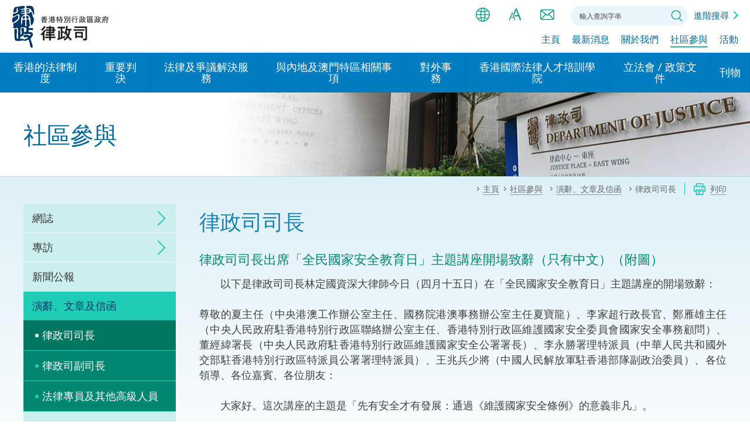

--- FILE ---
content_type: text/html
request_url: https://www.doj.gov.hk/tc/community_engagement/speeches/20240415_sj1.html
body_size: 3263
content:
<!DOCTYPE html>
<html lang="zh-Hant">

<head>
  <meta charset="utf-8">
  <meta http-equiv="X-UA-Compatible" content="IE=edge">
  <meta name="viewport" content="width=device-width, initial-scale=1.0">
  <meta name="last-modified" content="2024-04-15">
  <title>律政司 - 社區參與 - 演辭、文章及信函 - 律政司司長出席「全民國家安全教育日」主題講座開場致辭（只有中文）（附圖）</title>
  <script type="text/javascript" src="../../../js/system/tc/template2.js"></script>
  <script type="text/javascript" src="../../../js/system/tc/menu.js"></script>
  <script type="text/javascript" src="../../../js/system/tc/breadcrumbdata.js"></script>
  <script type="text/javascript">
	var zmsCurrentContentId = 970301;
  var zmsParentContentId = '97,9703,970301';
  var zmsBreadcrumbParentList = [0, 97, 9703, 970301];
  var revisionDate = '2024-04-15'; //YYYY-MM-DD
  var wcag = true; /* true: conference WCAG; false: non-conference WCAG */
  var showUpdateRemarks = true; //show remarks at footer if true 

  var zmsSectionImg = '../../../images/doj-sec-img-press-releases.jpg';
  </script>
  
<style>
	.pressContent a.notes{ padding-top:150px;}
</style>
  
</head>

<body>
  <script type="text/javascript">
  ShowHeader();
  </script>
  <!-- ************** content starts ************** -->
	<h2>律政司司長出席「全民國家安全教育日」主題講座開場致辭（只有中文）（附圖）</h2>
  
	<div class="pressContent">
	
	<p>
　　以下是律政司司長林定國資深大律師今日（四月十五日）在「全民國家安全教育日」主題講座的開場致辭：
<br/><br/>
尊敬的夏主任（中央港澳工作辦公室主任、國務院港澳事務辦公室主任夏寶龍）、李家超行政長官、鄭雁雄主任（中央人民政府駐香港特別行政區聯絡辦公室主任、香港特別行政區維護國家安全委員會國家安全事務顧問）、董經緯署長（中央人民政府駐香港特別行政區維護國家安全公署署長）、李永勝署理特派員（中華人民共和國外交部駐香港特別行政區特派員公署署理特派員）、王兆兵少將（中國人民解放軍駐香港部隊副政治委員）、各位領導、各位嘉賓、各位朋友：
<br/><br/>
　　大家好。這次講座的主題是「先有安全才有發展：通過《維護國家安全條例》的意義非凡」。
<br/><br/>
　　今日我們十分榮幸邀請了五位大家都十分熟悉，亦是重量級的嘉賓作為講者。第一位是全國人大常委會法制工作委員會副主任、香港及澳門特區基本法委員會副主任張勇，他會從憲制秩序及「一國兩制」方針的高度層面闡述《維護國家安全條例》（條例）的意義。第二位是保安局局長鄧炳強，他將分析條例內一些大家比較關注的部分，展示條例如何保障國家安全和香港進一步發展。第三位是江樂士資深大律師，他會以國際視野說明條例完全符合國際標準。第四位是貿易發展局主席林建岳博士，他會從不同方面分析條例如何進一步鞏固香港的國際貿易發展。最後一位是香港總商會主席阮蘇少湄，她將分析條例對營商環境帶來的正面效果。在邀請他們發言前，我希望藉此寶貴機會，說說一些粗淺的意見，希望拋磚引玉。
<br/><br/>
　　今年是習近平主席提出「總體國家安全觀」十周年，順理成章，要正確了解安全和發展的關係，我認為起點應該是《總體國家安全觀學習綱要》（學習綱要）。它的第一章第一節解釋為何保證國家安全是頭等大事，劈頭第一段就是「國家安全是國家生存發展的基本前提。國泰民安是人民群眾最基本、最普遍的願望，維護國家安全是全國各族人民根本利益所在。習近平總書記指出：『實現中華民族偉大復興的中國夢，保證人民安居樂業，國家安全是頭等大事。』沒有安全和穩定，一切都無從談起。如果安全這個基礎不牢，發展的大廈就會地動山搖。」
<br/><br/>
　　去到學習綱要第五章第一節，標題是「推進發展和安全深度融合」，它的第一句是「發展和安全是一體之兩翼、驅動之雙輪。統籌發展和安全，增強憂患意識，做到居安思危，是我們黨治國理政的一個重大原則。要把國家安全貫穿到黨和國家工作各方面全過程，同經濟社會發展一起謀劃、一起部署，做到協調一致、齊頭並進。要讓發展和安全兩個目標有機融合，實現高質量發展和高水平安全的良性互動，努力建久安之勢、成長治之業。」
<br/><br/>
　　我認為「車之兩輪」或「鳥之雙翼」是形容安全和發展兩者關係十分生動的比喻，突出它們相輔相成的關係。車的兩個輪子必須以同樣速度、向同一方向轉動，而鳥的雙翼必須以同樣節奏及力量拍動。我們香港的社會就是那輛車、那隻鳥。在條例訂立之前，香港這輛車就彷彿是其中一個輪胎尚未充滿氣；香港這隻鳥就彷彿是其中一隻翼尚未發育完成，無可避免，這輛車難以順暢前行，這隻鳥無法飛得高、飛得遠。條例的訂立正好補上了上述的缺失，令香港這輛車能在道路上全速奔馳，令這隻鳥能振翅高飛。
<br/><br/>
　　事不宜遲，我現在就把時間交給第一位講者，張勇副主任。
</p>

<p>完</p>


<p>2024年4月15日（星期一）</p>

<br/><br/>



<div class="prGalleryWrap">
    <div class="photoItem">
        <a href="../../../images/20240415sj1_01.jpg" target="_blank" class="fancyPhoto" data-fancybox="fancyPhoto" title="律政司司長林定國資深大律師今日（四月十五日）主持「全民國家安全教育日」的「先有安全才有發展：通過《維護國家安全條例》的意義非凡」主題講座。圖示林定國在主題講座致辭。" data-caption="律政司司長林定國資深大律師今日（四月十五日）主持「全民國家安全教育日」的「先有安全才有發展：通過《維護國家安全條例》的意義非凡」主題講座。圖示林定國在主題講座致辭。"><span class="thumb"><span class="img"><img src="../../../images/20240415sj1_01.jpg" alt="律政司司長林定國資深大律師今日（四月十五日）主持「全民國家安全教育日」的「先有安全才有發展：通過《維護國家安全條例》的意義非凡」主題講座。圖示林定國在主題講座致辭。" title="律政司司長林定國資深大律師今日（四月十五日）主持「全民國家安全教育日」的「先有安全才有發展：通過《維護國家安全條例》的意義非凡」主題講座。圖示林定國在主題講座致辭。" /></span></span></a>
    </div>
    <div class="photoItem">
        <a href="../../../images/20240415sj1_02.jpg" target="_blank" class="fancyPhoto" data-fancybox="fancyPhoto" title="律政司司長林定國資深大律師今日（四月十五日）主持「全民國家安全教育日」的「先有安全才有發展：通過《維護國家安全條例》的意義非凡」主題講座。圖示（左起）林定國與全國人大常委會香港特別行政區基本法委員會副主任、全國人大常委會法制工作委員會副主任張勇、保安局局長鄧炳強、江樂士資深大律師、香港貿易發展局主席林建岳博士和香港總商會主席阮蘇少湄出席講座。" data-caption="律政司司長林定國資深大律師今日（四月十五日）主持「全民國家安全教育日」的「先有安全才有發展：通過《維護國家安全條例》的意義非凡」主題講座。圖示（左起）林定國與全國人大常委會香港特別行政區基本法委員會副主任、全國人大常委會法制工作委員會副主任張勇、保安局局長鄧炳強、江樂士資深大律師、香港貿易發展局主席林建岳博士和香港總商會主席阮蘇少湄出席講座。"><span class="thumb"><span class="img"><img src="../../../images/20240415sj1_02.jpg" alt="律政司司長林定國資深大律師今日（四月十五日）主持「全民國家安全教育日」的「先有安全才有發展：通過《維護國家安全條例》的意義非凡」主題講座。圖示（左起）林定國與全國人大常委會香港特別行政區基本法委員會副主任、全國人大常委會法制工作委員會副主任張勇、保安局局長鄧炳強、江樂士資深大律師、香港貿易發展局主席林建岳博士和香港總商會主席阮蘇少湄出席講座。" title="律政司司長林定國資深大律師今日（四月十五日）主持「全民國家安全教育日」的「先有安全才有發展：通過《維護國家安全條例》的意義非凡」主題講座。圖示（左起）林定國與全國人大常委會香港特別行政區基本法委員會副主任、全國人大常委會法制工作委員會副主任張勇、保安局局長鄧炳強、江樂士資深大律師、香港貿易發展局主席林建岳博士和香港總商會主席阮蘇少湄出席講座。" /></span></span></a>
    </div>
</div>



<!--
<p>網上廣播：<a href="https://isd.wecast.hk/vod/?id=15923" target="_blank">律政司司長為二○二三年區議會一般選舉投票及會見傳媒</a></p>
<br/><br/>
-->

<!--
<p>相關連結：<a href="https://www.info.gov.hk/gia/general/202311/09/P2023110900307.htm" target="_blank">法律周粵港澳大灣區論壇促進三地法律及爭議解決方面「軟聯通」（附圖）</a></p>
-->





  </div>
  <!-- ************** content ends ************** -->
  <script type="text/javascript">
  ShowFooter();
  </script>
</body>

</html>

--- FILE ---
content_type: text/css
request_url: https://www.doj.gov.hk/js/system/other_lang/otherLang.css
body_size: 456
content:
.EMPageTitle{
	color:#1885b2;
	font-weight:normal;
	/*font-size:1.556em;*/
	font-size:2em;
	line-height:1.143em;
	position:relative;
	margin-bottom:30px;
}
.subNavOtherLang{
    position: absolute;
    top: 170px;
    max-width: 250px;
    left: 0px;
    background-color: #03325c;
    border-radius: 17px;
}
.subNavOtherLang ul{
    margin: 0 6px;
    max-height: 0;
    overflow: hidden;
    transition: max-height .3s ease 0s;
    -webkit-transition: max-height .3s ease 0s;
}
.subNavOtherLang ul li{
    width: 250px;
    display: inline-block;
    position: relative;
    text-align: left;
    margin-top: 6px;
}
.subNavOtherLang ul li a{
    background-color: #035676;
    transition: background .3s ease 0s;
    -webkit-transition: background .3s ease 0s;
    height: 34px;
    line-height: 34px;
    display: inline-block;
    color: #fff;
    border-radius: 17px;
    padding-left: 10px;
    padding-right: 10px;
}
#siteTools > ul > li.hasSubnav:hover > .subNavOtherLang > ul, #siteTools > ul > li.hasSubnav.active > .subNavOtherLang > ul{
    max-height: 600px;
}
#siteTools > ul > li.hasSubnav > .subNavOtherLang > ul > li:last-child{
    margin-bottom: 6px;
}


#mobileNavOtherLang {background-color: #eaf5fb;}
#mobileNavOtherLang ul {list-style: none;margin: 0;padding: 0;}
#mobileNavOtherLang ul li {position: relative;}
#mobileNavOtherLang ul li a {display: block; padding: 20px 25px; text-decoration: none; color: #00689c; transition: background-color 0.3s;}
#mobileNavOtherLang ul li a:hover {       }
#mobileNavOtherLang ul li ul { display: none; <!--background-color: #cceaf2;--> background-color: white; box-shadow: 0 2px 4px rgba(0, 0, 0, 0.1); border: 1px solid rgba(22, 127, 172, .2);}
#mobileNavOtherLang.isActive ul li ul {display: block;}
#mobileNavOtherLang ul li ul li {display: block;white-space: nowrap;}
#mobileNavOtherLang ul li ul li a {display: block;padding: 20px 30px;text-decoration: none;color: #00689c;transition: background-color 0.3s;border-bottom: 1px solid rgba(22, 127, 172, .2);}
#mobileNavOtherLang ul li ul li a:hover {background-color: #00689c;color:white}

--- FILE ---
content_type: text/css
request_url: https://www.doj.gov.hk/css/common/jcf.css
body_size: 2590
content:
/* radio */
.jcf-radio {
	vertical-align: -4px;
	display: inline-block;
	position: relative;
	overflow: hidden;
	cursor: default;
	background-color: #aaa;
	/* border: 1px solid #aaaaaa; */
	border-radius: 50%;
	margin: 0 5px 0 0;
	height: 20px;
	width: 20px;
	transition:background-color 0.25s ease-in-out;
	-webkit-transition:background-color 0.25s ease-in-out;
}
label:hover .jcf-radio {
	background-color:#ccc;
}
.jcf-radio span {
	display:none;
	position:absolute;
	top:6px;
	left:6px;
	right:6px;
	bottom:6px;
	background:#fff;
	border-radius:100%;
}
.jcf-radio input[type="radio"] {
	position: absolute;
	height: 100%;
	width: 100%;
	border: 0;
	margin: 0;
	left: 0;
	top: 0;
}
.jcf-radio.jcf-checked span {
	display:block;
}
.jcf-radio.jcf-checked {
	background: #22a652; /* border-color: #22a652; */
}
/* checkbox */
.jcf-checkbox {
	vertical-align: middle;
	display: inline-block;
	position: relative;
	overflow: hidden;
	cursor: default;
	background-color: #aaa;
	border: none;
	margin: 0 10px 0 0;
	height: 20px;
	width: 20px;
	border-radius:3px;
	transition:background-color 0.25s ease-in-out;
	-webkit-transition:background-color 0.25s ease-in-out;
}
label:hover .jcf-checkbox {
	background-color:#ccc;
}
.jcf-checkbox.jcf-checked {
	background-color:#23aa50;
}
.jcf-checkbox.jcf-unchecked span {
	display:none !important;
}
.jcf-checkbox span {
	position:absolute;
	display:none;/*display:none;
	height:4px;
	width:8px;
	top:50%;
	left:50%;
	margin:-7px 0 0 -6px;
	border:3px solid #FFF;
	border-width:0 0 3px 3px;
	-moz-transform: rotate(-45deg);
	-ms-transform: rotate(-45deg);
	-webkit-transform: rotate(-45deg);
	transform: rotate(-45deg);
	-ms-filter: "progid:DXImageTransform.Microsoft.Matrix(M11=0.7071067811865483, M12=0.7071067811865467, M21=-0.7071067811865467, M22=0.7071067811865483, SizingMethod='auto expand')";*/
}
.jcf-checkbox.jcf-checked span {
	display:block;
}
.jcf-checkbox span:before, .jcf-checkbox span:after {
	content: '';
	height: 12px;
	width: 3px;
	display: block;
	background: #fff;
	position: absolute;
	top: 7px;
	left: 15px;
	transform: rotate(45deg);
	-webkit-transform: rotate(45deg);
	-moz-transform: rotate(45deg);
	-o-transform: rotate(45deg);
	-ms-transform: rotate(45deg);
}
.jcf-checkbox span:before {
	height: 6px;
	top: 13px;
	left: 10px;
	transform: rotate(-45deg);
	-webkit-transform: rotate(-45deg);
	-moz-transform: rotate(-45deg);
	-o-transform: rotate(-45deg);
	-ms-transform: rotate(-45deg);
}
.jcf-checkbox span:after {
}
:root .jcf-checkbox span {
	margin:-4px 0 0 -5px;
}
.jcf-checkbox input[type="checkbox"] {
	position: absolute;
	width: 100%;
	height: 100%;
	border: 0;
	margin: 0;
	left: 0;
	top: 0;
}
.jcf-checkbox.jcf-checked span {
	display:block;
}
/* button */
.jcf-button {
	display: inline-block;
	vertical-align: top;
	position: relative;
	overflow: hidden;
	border: 1px solid #777;
	background: #fff;
	margin: 0 10px 10px 0;
	padding: 5px 10px;
}
.jcf-button .jcf-real-element {
	position: absolute;
	min-height: 100%;
	min-width: 100%;
	outline: none;
	opacity: 0;
	padding: 0;
	margin: 0;
	border: 0;
	bottom: 0;
	right: 0;
	left: 0;
	top: 0;
}
/* file */
.jcf-file {
	display: inline-block;
	white-space: nowrap;
	position: relative;
	overflow: hidden;
	background: #fff;
}
.jcf-file .jcf-real-element {
	position: absolute;
	font-size: 200px;
	height: 200px;
	margin: 0;
	right: 0;
	top: 0;
}
.jcf-file .jcf-fake-input {
	display: inline-block;
	text-overflow:ellipsis;
	white-space: nowrap;
	vertical-align: top;
	overflow: hidden;
	border: 1px solid #777;
	padding: 0 8px;
	font-size: 13px;
	line-height: 28px;
	height: 28px;
	width: 125px;
}
.jcf-file .jcf-upload-button {
	display: inline-block;
	vertical-align: top;
	white-space: nowrap;
	overflow: hidden;
	border: 1px solid #777;
	margin: 0 0 0 -1px;
	padding: 0 10px;
	line-height: 28px;
	height: 28px;
}
/* scrollbars */
.jcf-scrollable-wrapper {
	box-sizing: content-box;
	position: relative;
}
.jcf-scrollbar-vertical {
	position: absolute;
	cursor: default;
	background: #e3e3e3;
	width: 14px;
	bottom: 0;
	right: 0;
	top: 0;
}
.jcf-scrollbar-vertical .jcf-scrollbar-dec, .jcf-scrollbar-vertical .jcf-scrollbar-inc {
	background: #bbb;
	height: 14px;
	width: 14px;
	left: 0;
	top: 0;
}
.jcf-scrollbar-vertical .jcf-scrollbar-inc {
	top: auto;
	bottom: 0;
}
.jcf-scrollbar-vertical .jcf-scrollbar-handle {
	background: #888;
	height: 1px;
	width: 14px;
}
.jcf-scrollbar-horizontal {
	position: absolute;
	background: #e3e3e3;
	right: auto;
	top: auto;
	left: 0;
	bottom: 0;
	width: 1px;
	height: 14px;
}
.jcf-scrollbar-horizontal .jcf-scrollbar-dec, .jcf-scrollbar-horizontal .jcf-scrollbar-inc {
	display: inline-block;
	vertical-align: top;
	overflow: hidden;
	background: #bbb;
	height: 14px;
	width: 14px;
}
.jcf-scrollbar-horizontal .jcf-scrollbar-inc {
	left: auto;
	right: 0;
}
.jcf-scrollbar-horizontal .jcf-scrollbar-slider {
	display: inline-block;
	position: relative;
	height: 14px;
}
.jcf-scrollbar-horizontal .jcf-scrollbar-handle {
	position: absolute;
	background: #888;
	height: 14px;
}
.jcf-scrollbar.jcf-inactive .jcf-scrollbar-handle {
	visibility: hidden;
}
.jcf-scrollbar.jcf-inactive .jcf-scrollbar-dec, .jcf-scrollbar.jcf-inactive .jcf-scrollbar-inc {
	background: #e3e3e3;
}
/* select */
.jcf-select {
	display: inline-block;
	vertical-align: top;
	position: relative;
	border: 1px solid #ddd;
	background: #fff;
	margin: 0;
	min-width: 150px;
	height:40px;
}
.jcf-select.jcf-focus { /*border-color:#167f39!important;*/
}
.jcf-select select {
	z-index: 1;
	left: 0;
	top: 0;
}
.jcf-select .jcf-select-text {
	text-overflow:ellipsis;
	white-space: nowrap;
	overflow: hidden;
	cursor: default;
	display: block;
	line-height: 40px;
	margin: 0 40px 0 10px;
}
.jcf-select .jcf-select-opener {
	position: absolute;
	text-align: center;
	width: 40px;
	height:40px;
	bottom: 0;
	right: 0;
	top: 0;
}
.jcf-select .jcf-select-opener:after {
	border-bottom: 1px solid #333;
	border-right: 1px solid #333;
	content: '';
	display: block;
	height: 14px;
	width: 14px;
	/*margin-top: -4px;*/
	margin-right:-4px;
	pointer-events: none;
	position: absolute;
	right: 50%;
	top: 50%;
	-webkit-transform-origin: center center;
	-ms-transform-origin: center center;
	transform-origin: center center;
	-webkit-transform: rotate(45deg) translate(-50%,-50%);
	-ms-transform: rotate(45deg) translate(-50%,-50%);
	transform: rotate(45deg) translate(-50%,-50%);
	-webkit-transition: all 0.15s ease-in-out;
	transition: all 0.15s ease-in-out;
}
.jcf-select.jcf-drop-active .jcf-select-opener:after {
	-webkit-transform: rotate(-135deg) translate(-50%,-50%);
	-ms-transform: rotate(-135deg) translate(-50%,-50%);
	transform: rotate(-135deg) translate(-50%,-50%);
}
body > .jcf-select-drop {
	position: absolute;
	margin: 0;
	/*margin: -1px 0 0;*/
	z-index: 9999;
}
body > .jcf-select-drop.jcf-drop-flipped {
	margin: 1px 0 0;
}
.jcf-select .jcf-select-drop {
	position: absolute;
	margin-top: 0px;
	z-index: 9999;
	top: 100%;
	/*left: -1px;
	right: -1px;*/
}
.jcf-select .jcf-drop-flipped {
	bottom: 100%;
	top: auto;
}
.jcf-select.jcf-compact-multiple {
	max-width: 220px;
}
.jcf-select.jcf-compact-multiple .jcf-select-opener:before {
	display: inline-block;
	padding-top: 2px;
	content: '...';
}
.jcf-select-drop .jcf-select-drop-content {
	border: 1px solid #ddd;/*border-top:none;*/
}
.jcf-select-drop.jcf-compact-multiple .jcf-hover {
	background: none;
}
.jcf-select-drop.jcf-compact-multiple .jcf-selected {
	background: #e6e6e6;
	color: #000;
}
.jcf-select-drop.jcf-compact-multiple .jcf-selected:before {
	display: inline-block;
	content: '';
	height:4px;
	width:8px;
	margin:-7px 5px 0 -3px;
	border:3px solid #777;
	border-width:0 0 3px 3px;
	-moz-transform: rotate(-45deg);
	-ms-transform: rotate(-45deg);
	-webkit-transform: rotate(-45deg);
	transform: rotate(-45deg);
	-ms-filter: "progid:DXImageTransform.Microsoft.Matrix(M11=0.7071067811865483, M12=0.7071067811865467, M21=-0.7071067811865467, M22=0.7071067811865483, SizingMethod='auto expand')";
}
/* multiple select styles */
.jcf-list-box {
	overflow: hidden;
	display: inline-block;
	border: 1px solid #b8c3c9;
	min-width: 200px;
	margin: 0 15px;
}
/* select options styles */
.jcf-list {
	display: inline-block;
	vertical-align: top;
	position: relative;
	background: #fff;
	width: 100%;
}
.jcf-list .jcf-list-content {
	vertical-align: top;
	display: inline-block;
	overflow: auto;
	width: 100%;
	max-height:220px;
}
.jcf-list ul {
	list-style: none;
	padding: 0;
	margin: 0!important;
}
.jcf-list ul li {
	overflow: hidden;
	display: block;
	padding:0!important;
	margin:0!important;
}
.jcf-list ul li:before {
	display:none!important;
}
.jcf-list .jcf-overflow {
	overflow: auto;
}
.jcf-list .jcf-option {
	/*white-space: nowrap;*/
	overflow: hidden;
	cursor: default;
	display: block;
	padding: 5px 20px;
	color: #888;
	min-height: 14px;
	height: 1%;
}
.jcf-list a.jcf-option {
	margin:0;
	border-bottom:none;
	color:#888!important;
	text-decoration:none!important;
}
.jcf-list a.jcf-option:hover, .jcf-list a.jcf-selected {
	border-bottom:none;
	color:#189f8d!important;
}
.jcf-list .jcf-disabled {
	background: #fff !important;
	color: #aaa !important;
}
.jcf-select-drop .jcf-hover, .jcf-list-box .jcf-selected {
	background: #e7f2eb;
	color: #167f39;
}
.jcf-list .jcf-optgroup-caption {
	white-space: nowrap;
	font-weight: bold;
	display: block;
	padding: 5px 9px;
	cursor: default;
	color: #000;
}
.jcf-list .jcf-optgroup .jcf-option {
	padding-left: 30px;
}
/* other styles */
.jcf-textarea {
	border: 1px solid #b8c3c9;
	box-sizing: content-box;
	display: inline-block;
	position: relative;
}
.jcf-textarea .jcf-scrollbar-horizontal {
	display: none;
	height: 0;
}
.jcf-textarea textarea {
	padding: 8px 10px;
	border: none;
	margin: 0;
}
.jcf-textarea .jcf-resize {
	position: absolute;
	text-align: center;
	cursor: se-resize;
	background: #e3e3e3;
	font-weight: bold;
	line-height: 15px;
	text-indent: 1px;
	font-size: 12px;
	height: 15px;
	width: 14px;
	bottom: 0;
	right: 0;
}
.jcf-textarea .jcf-resize:before {
	border: 1px solid #000;
	border-width: 0 1px 1px 0;
	display: block;
	margin: 4px 0 0 3px;
	width: 6px;
	height: 6px;
	content: '';
}
/* number input */
.jcf-number {
	display: inline-block;
	position: relative;
	height: 32px;
}
.jcf-number input::-webkit-inner-spin-button, .jcf-number input::-webkit-outer-spin-button {
-webkit-appearance: none;
}
.jcf-number input {
	-webkit-box-sizing: border-box;
	-moz-box-sizing: border-box;
	-webkit-appearance: none;
	-moz-appearance: textfield;
	appearance: none;
	border-radius: 0;
	box-sizing: border-box;
	border: 1px solid #777;
	padding: 3px 27px 3px 7px;
	margin: 0;
	height: 100%;
}
.jcf-number .jcf-btn-dec, .jcf-number .jcf-btn-inc {
	position: absolute;
	background: #aaa;
	width: 20px;
	height: 15px;
	right: 1px;
	top: 1px;
}
.jcf-number .jcf-btn-dec {
	top: auto;
	bottom: 1px;
}
.jcf-number .jcf-btn-dec:hover, .jcf-number .jcf-btn-inc:hover {
	background: #e6e6e6;
}
.jcf-number.jcf-disabled .jcf-btn-dec:hover, .jcf-number.jcf-disabled .jcf-btn-inc:hover {
	background: #aaa;
}
.jcf-number .jcf-btn-dec:before, .jcf-number .jcf-btn-inc:before {
	position: absolute;
	content: '';
	width: 0;
	height: 0;
	top: 50%;
	left: 50%;
	margin: -6px 0 0 -4px;
	border: 4px solid #aaa;
	border-color: transparent transparent #000 transparent;
}
.jcf-number .jcf-btn-dec:before {
	margin: -1px 0 0 -4px;
	border-color: #000 transparent transparent transparent;
}
.jcf-number.jcf-disabled .jcf-btn-dec:before, .jcf-number.jcf-disabled .jcf-btn-inc:before, .jcf-number .jcf-btn-dec.jcf-disabled:before, .jcf-number .jcf-btn-inc.jcf-disabled:before {
	opacity: 0.3;
}
.jcf-number.jcf-disabled input {
	background: #ddd;
}
/* range input */
.jcf-range {
	display: inline-block;
	min-width: 200px;
	margin: 0 10px;
	width: 130px;
}
.jcf-range .jcf-range-track {
	margin: 0 20px 0 0;
	position: relative;
	display: block;
	height: 10px;
}
.jcf-range .jcf-range-wrapper {
	position: relative;
	background: #e5e5e5;
	border-radius: 5px;
	display: block;
	margin: 5px 0;
}
.jcf-range.jcf-vertical {
	min-width: 0;
	width: auto;
}
.jcf-range.jcf-vertical .jcf-range-wrapper {
	margin: 0;
	width: 10px;
	height: auto;
	padding: 20px 0 0;
}
.jcf-range.jcf-vertical .jcf-range-track {
	height: 180px;
	width: 10px;
}
.jcf-range.jcf-vertical .jcf-range-handle {
	left: -5px;
	top: auto;
}
.jcf-range .jcf-range-display-wrapper {
	position: absolute;
	min-height: 10px;
	min-width: 10px;
	left: 10px;
	right: 10px;
}
.jcf-range .jcf-range-display {
	border-radius: 5px;
	position: absolute;
	background: #888;
	width: 10px;
	height: 10px;
}
.jcf-range .jcf-range-display.jcf-range-min {
	margin: 0 0 0 -10px;
	padding: 0 0 0 10px;
}
.jcf-range .jcf-range-display.jcf-range-max {
	margin: 0 -10px 0 0;
	padding: 0 10px 0 0;
}
.jcf-range.jcf-vertical .jcf-range-display-wrapper {
	left: auto;
	right: auto;
	top: 10px;
	bottom: 10px;
}
.jcf-range.jcf-vertical .jcf-range-display.jcf-range-min {
	margin: 0 0 -10px;
	padding: 0 0 10px;
}
.jcf-range.jcf-vertical .jcf-range-display.jcf-range-max {
	margin: -10px 0 0;
	padding: 10px 0 0;
}
.jcf-range .jcf-range-handle {
	position: absolute;
	background: #aaa;
	border-radius: 19px;
	width: 19px;
	height: 19px;
	margin: -4px 0 0;
	z-index: 1;
	top: 0;
	left: 0;
}
.jcf-range .jcf-range-mark {
	position: absolute;
	overflow: hidden;
	background: #000;
	width: 1px;
	height: 3px;
	top: -7px;
	margin: 0 0 0 9px;
}
.jcf-range.jcf-vertical .jcf-range-mark {
	margin: 0 0 9px;
	left: 14px;
	top: auto;
	width: 3px;
	height: 1px;
}
.jcf-range .jcf-active-handle {
	z-index: 2;
}
.jcf-range.jcf-focus .jcf-active-handle {
	border: 1px solid #f00;
	margin: -5px 0 0 -1px;
}
.jcf-range.jcf-disabled {
	background: none !important;
	opacity: 0.3;
}
/* common styles */
.jcf-disabled {
	background: #ddd !important;
}
.jcf-focus, .jcf-focus * {
	border-color: #ccc !important;
}


--- FILE ---
content_type: text/css
request_url: https://www.doj.gov.hk/css/common/jquery.fancybox.css
body_size: 3529
content:
body.compensate-for-scrollbar {
	overflow: hidden;
}
.fancybox-active {
	height: auto;
}
.fancybox-is-hidden {
	left: -9999px;
	margin: 0;
	position: absolute !important;
	top: -9999px;
	visibility: hidden;
}
.fancybox-container {
	-webkit-backface-visibility: hidden;
	height: 100%;
	left: 0;
	/*  outline: none;*/
  position: fixed;
	-webkit-tap-highlight-color: transparent;
	top: 0;
	-ms-touch-action: manipulation;
	touch-action: manipulation;
	-webkit-transform: translateZ(0);
	transform: translateZ(0);
	width: 100%;
	z-index: 99992;
}
.fancybox-container * {
	box-sizing: border-box;
}
.fancybox-outer, .fancybox-inner, .fancybox-bg, .fancybox-stage {
	bottom: 0;
	left: 0;
	position: absolute;
	right: 0;
	top: 0;
}
.fancybox-outer {
	-webkit-overflow-scrolling: touch;
	overflow-y: auto;
}
.fancybox-bg {
	background: #1e1e1e;
	opacity: 0;
	transition-duration: inherit;
	transition-property: opacity;
	transition-timing-function: cubic-bezier(0.47, 0, 0.74, 0.71);
}
.fancybox-is-open .fancybox-bg {
	opacity: .9;
	transition-timing-function: cubic-bezier(0.22, 0.61, 0.36, 1);
}
.fancybox-infobar, .fancybox-toolbar, .fancybox-caption, .fancybox-navigation .fancybox-button {
	direction: ltr;
	opacity: 0;
	position: absolute;
	transition: opacity .25s ease, visibility 0s ease .25s;
	visibility: hidden;
	z-index: 99997;
}
.fancybox-show-infobar .fancybox-infobar, .fancybox-show-toolbar .fancybox-toolbar, .fancybox-show-caption .fancybox-caption, .fancybox-show-nav .fancybox-navigation .fancybox-button {
	opacity: 1;
	transition: opacity .25s ease 0s, visibility 0s ease 0s;
	visibility: visible;
}
.fancybox-infobar {
	color: #ccc;
	font-size: 13px;
	-webkit-font-smoothing: subpixel-antialiased;
	height: 44px;
	left: 0;
	line-height: 44px;
	min-width: 44px;
	mix-blend-mode: difference;
	padding: 0 10px;
	pointer-events: none;
	top: 0;
	-webkit-touch-callout: none;
	-webkit-user-select: none;
	-moz-user-select: none;
	-ms-user-select: none;
	user-select: none;
}
.fancybox-toolbar {
	right: 0;
	top: 0;
}
.fancybox-stage {
	direction: ltr;
	overflow: visible;
	-webkit-transform: translateZ(0);
	transform: translateZ(0);
	z-index: 99994;
}
.fancybox-is-open .fancybox-stage {
	overflow: hidden;
}
.fancybox-slide {
	-webkit-backface-visibility: hidden;
	/* Using without prefix would break IE11 */
  display: none;
	height: 100%;
	left: 0;
	/*outline: none;*/
  overflow: auto;
	-webkit-overflow-scrolling: touch;
	padding: 44px;
	position: absolute;
	text-align: center;
	top: 0;
	transition-property: opacity, -webkit-transform;
	transition-property: transform, opacity;
	transition-property: transform, opacity, -webkit-transform;
	white-space: normal;
	width: 100%;
	z-index: 99994;
}
.fancybox-slide::before {
	content: '';
	display: inline-block;
	font-size: 0;
	height: 100%;
	vertical-align: middle;
	width: 0;
}
.fancybox-is-sliding .fancybox-slide, .fancybox-slide--previous, .fancybox-slide--current, .fancybox-slide--next {
	display: block;
}
.fancybox-slide--image {
	overflow: hidden;
	padding: 44px 0;
}
.fancybox-slide--image::before {
	display: none;
}
.fancybox-slide--html {
	padding: 6px;
}
.fancybox-content {
	background: #fff;
	display: inline-block;
	margin: 0;
	max-width: 100%;
	overflow: auto;
	-webkit-overflow-scrolling: touch;
	padding: 44px;
	position: relative;
	text-align: left;
	vertical-align: middle;
}
.fancybox-slide--image .fancybox-content {
	-webkit-animation-timing-function: cubic-bezier(0.5, 0, 0.14, 1);
	animation-timing-function: cubic-bezier(0.5, 0, 0.14, 1);
	-webkit-backface-visibility: hidden;
	background: transparent;
	background-repeat: no-repeat;
	background-size: 100% 100%;
	left: 0;
	max-width: none;
	overflow: visible;
	padding: 0;
	position: absolute;
	top: 0;
	-webkit-transform-origin: top left;
	-ms-transform-origin: top left;
	transform-origin: top left;
	transition-property: opacity, -webkit-transform;
	transition-property: transform, opacity;
	transition-property: transform, opacity, -webkit-transform;
	-webkit-user-select: none;
	-moz-user-select: none;
	-ms-user-select: none;
	user-select: none;
	z-index: 99995;
}
.fancybox-can-zoomOut .fancybox-content {
/*cursor: -webkit-zoom-out;
  cursor: zoom-out;*/ }
.fancybox-can-zoomIn .fancybox-content {
/*cursor: -webkit-zoom-in;
  cursor: zoom-in;*/ }
.fancybox-can-swipe .fancybox-content, .fancybox-can-pan .fancybox-content {
/*cursor: -webkit-grab;
  cursor: grab; */}
.fancybox-is-grabbing .fancybox-content {
/*cursor: -webkit-grabbing;
  cursor: grabbing;*/ }
.fancybox-container [data-selectable='true'] {
	cursor: text;
}
.fancybox-image, .fancybox-spaceball {
	background: transparent;
	border: 0;
	height: 100%;
	left: 0;
	margin: 0;
	max-height: none;
	max-width: none;
	padding: 0;
	position: absolute;
	top: 0;
	/*-webkit-user-select: none;
  -moz-user-select: none;
  -ms-user-select: none;*/
  user-select: none;
	width: 100%;
}
.fancybox-spaceball {
	z-index: 1;
}
.fancybox-slide--video .fancybox-content, .fancybox-slide--map .fancybox-content, .fancybox-slide--pdf .fancybox-content, .fancybox-slide--iframe .fancybox-content {
	height: 100%;
	overflow: visible;
	padding: 0;
	width: 100%;
}
.fancybox-slide--video .fancybox-content {
	background: #000;
}
.fancybox-slide--map .fancybox-content {
	background: #e5e3df;
}
.fancybox-slide--iframe .fancybox-content {
	background: #fff;
}
.fancybox-video, .fancybox-iframe {
	background: transparent;
	border: 0;
	display: block;
	height: 100%;
	margin: 0;
	overflow: hidden;
	padding: 0;
	width: 100%;
}
/* Fix iOS */
.fancybox-iframe {
	left: 0;
	position: absolute;
	top: 0;
}
.fancybox-error {
	background: #fff;
	cursor: default;
	max-width: 400px;
	padding: 40px;
	width: 100%;
}
.fancybox-error p {
	color: #444;
	font-size: 16px;
	line-height: 20px;
	margin: 0;
	padding: 0;
}
/* Buttons */
.fancybox-button {
	background: rgba(30, 30, 30, 0.6);
	border: 0;
	border-radius: 0;
	box-shadow: none;
	cursor: pointer;
	display: inline-block;
	height: 44px;
	margin: 0;
	padding: 10px;
	position: relative;
	transition: color .2s;
	vertical-align: top;
	visibility: inherit;
	width: 44px;
}
.fancybox-button, .fancybox-button:visited, .fancybox-button:link {
	color: #ccc;
}
.fancybox-button:hover {
	color: #fff;
}
.fancybox-button:focus {
/*outline: none;*/ }
.fancybox-button.fancybox-focus {
	outline: 1px dotted;
}
.fancybox-button[disabled], .fancybox-button[disabled]:hover {
	color: #888;
	cursor: default;
/*outline: none;*/ }
/* Fix IE11 */
.fancybox-button div {
	height: 100%;
}
.fancybox-button svg {
	display: block;
	height: 100%;
	overflow: visible;
	position: relative;
	width: 100%;
}
.fancybox-button svg path {
	fill: currentColor;
	stroke-width: 0;
}
.fancybox-button--play svg:nth-child(2), .fancybox-button--fsenter svg:nth-child(2) {
	display: none;
}
.fancybox-button--pause svg:nth-child(1), .fancybox-button--fsexit svg:nth-child(1) {
	display: none;
}
.fancybox-progress {
	background: #ff5268;
	height: 2px;
	left: 0;
	position: absolute;
	right: 0;
	top: 0;
	-webkit-transform: scaleX(0);
	-ms-transform: scaleX(0);
	transform: scaleX(0);
	-webkit-transform-origin: 0;
	-ms-transform-origin: 0;
	transform-origin: 0;
	transition-property: -webkit-transform;
	transition-property: transform;
	transition-property: transform, -webkit-transform;
	transition-timing-function: linear;
	z-index: 99998;
}
/* Close button on the top right corner of html content */
.fancybox-close-small {
	background: transparent;
	border: 0;
	border-radius: 0;
	color: #ccc;
	cursor: pointer;
	opacity: .8;
	padding: 8px;
	position: absolute;
	right: -12px;
	top: -44px;
	z-index: 401;
}
.fancybox-close-small:hover {
	color: #fff;
	opacity: 1;
}
.fancybox-slide--html .fancybox-close-small {
	color: currentColor;
	padding: 10px;
	right: 0;
	top: 0;
}
.fancybox-slide--image.fancybox-is-scaling .fancybox-content {
	overflow: hidden;
}
.fancybox-is-scaling .fancybox-close-small, .fancybox-is-zoomable.fancybox-can-pan .fancybox-close-small {
	display: none;
}
/* Navigation arrows */
.fancybox-navigation .fancybox-button {
	background-clip: content-box;
	height: 100px;
	opacity: 0;
	position: absolute;
	top: calc(50% - 50px);
	width: 70px;
}
.fancybox-navigation .fancybox-button div {
	padding: 7px;
}
.fancybox-navigation .fancybox-button--arrow_left {
	left: 0;
	padding: 31px 26px 31px 6px;
}
.fancybox-navigation .fancybox-button--arrow_right {
	padding: 31px 6px 31px 26px;
	right: 0;
}
/* Caption */
.fancybox-caption {
	bottom: 0;
	color: #eee;
	font-size: 14px;
	font-weight: 400;
	left: 0;
	line-height: 1.5;
	padding: 25px 44px 25px 44px;
	right: 0;
	text-align: center;
	z-index: 99996;
}
.fancybox-caption::before {
	background-image: url([data-uri]);
	background-repeat: repeat-x;
	background-size: contain;
	bottom: 0;
	content: '';
	display: block;
	left: 0;
	pointer-events: none;
	position: absolute;
	right: 0;
	top: -44px;
	z-index: -1;
}
.fancybox-caption a, .fancybox-caption a:link, .fancybox-caption a:visited {
	color: #ccc;
	text-decoration: none;
}
.fancybox-caption a:hover {
	color: #fff;
	text-decoration: underline;
}
/* Loading indicator */
.fancybox-loading {
	-webkit-animation: fancybox-rotate 1s linear infinite;
	animation: fancybox-rotate 1s linear infinite;
	background: transparent;
	border: 4px solid #888;
	border-bottom-color: #fff;
	border-radius: 50%;
	height: 50px;
	left: 50%;
	margin: -25px 0 0 -25px;
	opacity: .7;
	padding: 0;
	position: absolute;
	top: 50%;
	width: 50px;
	z-index: 99999;
}
 @-webkit-keyframes fancybox-rotate {
 100% {
 -webkit-transform: rotate(360deg);
 transform: rotate(360deg);
}
}
 @keyframes fancybox-rotate {
 100% {
 -webkit-transform: rotate(360deg);
 transform: rotate(360deg);
}
}
/* Transition effects */
.fancybox-animated {
	transition-timing-function: cubic-bezier(0, 0, 0.25, 1);
}
/* transitionEffect: slide */
.fancybox-fx-slide.fancybox-slide--previous {
	opacity: 0;
	-webkit-transform: translate3d(-100%, 0, 0);
	transform: translate3d(-100%, 0, 0);
}
.fancybox-fx-slide.fancybox-slide--next {
	opacity: 0;
	-webkit-transform: translate3d(100%, 0, 0);
	transform: translate3d(100%, 0, 0);
}
.fancybox-fx-slide.fancybox-slide--current {
	opacity: 1;
	-webkit-transform: translate3d(0, 0, 0);
	transform: translate3d(0, 0, 0);
}
/* transitionEffect: fade */
.fancybox-fx-fade.fancybox-slide--previous, .fancybox-fx-fade.fancybox-slide--next {
	opacity: 0;
	transition-timing-function: cubic-bezier(0.19, 1, 0.22, 1);
}
.fancybox-fx-fade.fancybox-slide--current {
	opacity: 1;
}
/* transitionEffect: zoom-in-out */
.fancybox-fx-zoom-in-out.fancybox-slide--previous {
	opacity: 0;
	-webkit-transform: scale3d(1.5, 1.5, 1.5);
	transform: scale3d(1.5, 1.5, 1.5);
}
.fancybox-fx-zoom-in-out.fancybox-slide--next {
	opacity: 0;
	-webkit-transform: scale3d(0.5, 0.5, 0.5);
	transform: scale3d(0.5, 0.5, 0.5);
}
.fancybox-fx-zoom-in-out.fancybox-slide--current {
	opacity: 1;
	-webkit-transform: scale3d(1, 1, 1);
	transform: scale3d(1, 1, 1);
}
/* transitionEffect: rotate */
.fancybox-fx-rotate.fancybox-slide--previous {
	opacity: 0;
	-webkit-transform: rotate(-360deg);
	-ms-transform: rotate(-360deg);
	transform: rotate(-360deg);
}
.fancybox-fx-rotate.fancybox-slide--next {
	opacity: 0;
	-webkit-transform: rotate(360deg);
	-ms-transform: rotate(360deg);
	transform: rotate(360deg);
}
.fancybox-fx-rotate.fancybox-slide--current {
	opacity: 1;
	-webkit-transform: rotate(0deg);
	-ms-transform: rotate(0deg);
	transform: rotate(0deg);
}
/* transitionEffect: circular */
.fancybox-fx-circular.fancybox-slide--previous {
	opacity: 0;
	-webkit-transform: scale3d(0, 0, 0) translate3d(-100%, 0, 0);
	transform: scale3d(0, 0, 0) translate3d(-100%, 0, 0);
}
.fancybox-fx-circular.fancybox-slide--next {
	opacity: 0;
	-webkit-transform: scale3d(0, 0, 0) translate3d(100%, 0, 0);
	transform: scale3d(0, 0, 0) translate3d(100%, 0, 0);
}
.fancybox-fx-circular.fancybox-slide--current {
	opacity: 1;
	-webkit-transform: scale3d(1, 1, 1) translate3d(0, 0, 0);
	transform: scale3d(1, 1, 1) translate3d(0, 0, 0);
}
/* transitionEffect: tube */
.fancybox-fx-tube.fancybox-slide--previous {
	-webkit-transform: translate3d(-100%, 0, 0) scale(0.1) skew(-10deg);
	transform: translate3d(-100%, 0, 0) scale(0.1) skew(-10deg);
}
.fancybox-fx-tube.fancybox-slide--next {
	-webkit-transform: translate3d(100%, 0, 0) scale(0.1) skew(10deg);
	transform: translate3d(100%, 0, 0) scale(0.1) skew(10deg);
}
.fancybox-fx-tube.fancybox-slide--current {
	-webkit-transform: translate3d(0, 0, 0) scale(1);
	transform: translate3d(0, 0, 0) scale(1);
}

/* Styling for Small-Screen Devices */
@media all and (max-height: 576px) {
.fancybox-caption {
	padding: 12px;
}
.fancybox-slide {
	padding-left: 6px;
	padding-right: 6px;
}
.fancybox-slide--image {
	padding: 6px 0;
}
.fancybox-close-small {
	right: -6px;
}
.fancybox-slide--image .fancybox-close-small {
	background: #4e4e4e;
	color: #f2f4f6;
	height: 36px;
	opacity: 1;
	padding: 6px;
	right: 0;
	top: 0;
	width: 36px;
}
}
/* Share */
.fancybox-share {
	background: #f4f4f4;
	border-radius: 3px;
	max-width: 90%;
	padding: 30px;
	text-align: center;
}
.fancybox-share h1 {
	color: #222;
	font-size: 35px;
	font-weight: 700;
	margin: 0 0 20px 0;
}
.fancybox-share p {
	margin: 0;
	padding: 0;
}
.fancybox-share__button {
	border: 0;
	border-radius: 3px;
	display: inline-block;
	font-size: 14px;
	font-weight: 700;
	line-height: 40px;
	margin: 0 5px 10px 5px;
	min-width: 130px;
	padding: 0 15px;
	text-decoration: none;
	transition: all .2s;
	/*-webkit-user-select: none;
  -moz-user-select: none;
  -ms-user-select: none;
  user-select: none;*/
  white-space: nowrap;
}
.fancybox-share__button:visited, .fancybox-share__button:link {
	color: #fff;
}
.fancybox-share__button:hover {
	text-decoration: none;
}
.fancybox-share__button--fb {
	background: #3b5998;
}
.fancybox-share__button--fb:hover {
	background: #344e86;
}
.fancybox-share__button--pt {
	background: #bd081d;
}
.fancybox-share__button--pt:hover {
	background: #aa0719;
}
.fancybox-share__button--tw {
	background: #1da1f2;
}
.fancybox-share__button--tw:hover {
	background: #0d95e8;
}
.fancybox-share__button svg {
	height: 25px;
	margin-right: 7px;
	position: relative;
	top: -1px;
	vertical-align: middle;
	width: 25px;
}
.fancybox-share__button svg path {
	fill: #fff;
}
.fancybox-share__input {
	background: transparent;
	border: 0;
	border-bottom: 1px solid #d7d7d7;
	border-radius: 0;
	color: #5d5b5b;
	font-size: 14px;
	margin: 10px 0 0 0;
	/*outline: none;*/
  padding: 10px 15px;
	width: 100%;
}
/* Thumbs */
.fancybox-thumbs {
	background: #ddd;
	bottom: 0;
	display: none;
	margin: 0;
	-webkit-overflow-scrolling: touch;
	-ms-overflow-style: -ms-autohiding-scrollbar;
	padding: 2px 2px 4px 2px;
	position: absolute;
	right: 0;
	-webkit-tap-highlight-color: transparent;
	top: 0;
	width: 212px;
	z-index: 99995;
}
.fancybox-thumbs-x {
	overflow-x: auto;
	overflow-y: hidden;
}
.fancybox-show-thumbs .fancybox-thumbs {
	display: block;
}
.fancybox-show-thumbs .fancybox-inner {
	right: 212px;
}
.fancybox-thumbs__list {
	font-size: 0;
	height: 100%;
	list-style: none;
	margin: 0;
	overflow-x: hidden;
	overflow-y: auto;
	padding: 0;
	position: absolute;
	position: relative;
	white-space: nowrap;
	width: 100%;
}
.fancybox-thumbs-x .fancybox-thumbs__list {
	overflow: hidden;
}
 .fancybox-thumbs-y .fancybox-thumbs__list::-webkit-scrollbar {
 width: 7px;
}
 .fancybox-thumbs-y .fancybox-thumbs__list::-webkit-scrollbar-track {
 background: #fff;
 border-radius: 10px;
 box-shadow: inset 0 0 6px rgba(0, 0, 0, 0.3);
}
 .fancybox-thumbs-y .fancybox-thumbs__list::-webkit-scrollbar-thumb {
 background: #2a2a2a;
 border-radius: 10px;
}
.fancybox-thumbs__list a {
	-webkit-backface-visibility: hidden;
	backface-visibility: hidden;
	background-color: rgba(0, 0, 0, 0.1);
	background-position: center center;
	background-repeat: no-repeat;
	background-size: cover;
	cursor: pointer;
	float: left;
	height: 75px;
	margin: 2px;
	max-height: calc(100% - 8px);
	max-width: calc(50% - 4px);
	/*outline: none;*/
  overflow: hidden;
	padding: 0;
	position: relative;
	-webkit-tap-highlight-color: transparent;
	width: 100px;
}
.fancybox-thumbs__list a::before {
	border: 6px solid #ff5268;
	bottom: 0;
	content: '';
	left: 0;
	opacity: 0;
	position: absolute;
	right: 0;
	top: 0;
	transition: all 0.2s cubic-bezier(0.25, 0.46, 0.45, 0.94);
	z-index: 99991;
}
.fancybox-thumbs__list a:focus::before {
	opacity: .5;
}
.fancybox-thumbs__list a.fancybox-thumbs-active::before {
	opacity: 1;
}

/* Styling for Small-Screen Devices */
@media all and (max-width: 576px) {
.fancybox-thumbs {
	width: 110px;
}
.fancybox-show-thumbs .fancybox-inner {
	right: 110px;
}
.fancybox-thumbs__list a {
	max-width: calc(100% - 10px);
}
}


--- FILE ---
content_type: application/javascript
request_url: https://www.doj.gov.hk/js/global.js
body_size: 11891
content:
var isIE = (navigator.appName.indexOf("Microsoft") > -1);
var isIE6 = false /*@cc_on || @_jscript_version < 5.7 @*/;
var isIE7 = false /*@cc_on || @_jscript_version == 5.7 @*/;
var isIE8 = false /*@cc_on || @_jscript_version == 5.8 @*/;
var isIELower9 = false /*@cc_on || @_jscript_version <= 5.8 @*/;
var isAndroid = (navigator.userAgent.toLowerCase().search('android') > -1);
var isIpad = checkIsIphoneIpad();
var isAndroid = checkIsAndroid();
var isMobile = (isIE) ? false : checkMobile();
var isTablet = Boolean(window.navigator.msPointerEnabled);
var ieVersion;
var is_chrome = navigator.userAgent.toLowerCase().indexOf('chrome') > -1;
var is_safari = navigator.userAgent.indexOf("Safari") > -1;
if(is_chrome) is_safari = false;

if (/MSIE (\d+\.\d+);/.test(navigator.userAgent))
	ieVersion = new Number(RegExp.$1);
var d = document;
var mthTxt = {
	"en": {
		"1": "Jan",
		"2": "Feb",
		"3": "Mar",
		"4": "Apr",
		"5": "May",
		"6": "Jun",
		"7": "Jul",
		"8": "Aug",
		"9": "Sep",
		"10": "Oct",
		"11": "Nov",
		"12": "Dec"
	},
	"tc": {
		"1": "01",
		"2": "02",
		"3": "03",
		"4": "04",
		"5": "05",
		"6": "06",
		"7": "07",
		"8": "08",
		"9": "09",
		"10": "10",
		"11": "11",
		"12": "12"
	},
	"sc": {
		"1": "01",
		"2": "02",
		"3": "03",
		"4": "04",
		"5": "05",
		"6": "06",
		"7": "07",
		"8": "08",
		"9": "09",
		"10": "10",
		"11": "11",
		"12": "12"

	}
};

function checkIsIphoneIpad() {
	var pda_user_agent_list = new Array("iPhone", "iPod", "iPad" /*, "GTB"*/);

	var user_agent = navigator.userAgent.toString();
	for (var i = 0; i < pda_user_agent_list.length; i++) {
		if (user_agent.indexOf(pda_user_agent_list[i]) >= 0) {
			return true;
		}
	}
	return false;
}

function checkIsAndroid() {
	var pda_user_agent_list = new Array("Android");

	var user_agent = navigator.userAgent.toString();
	for (var i = 0; i < pda_user_agent_list.length; i++) {
		if (user_agent.indexOf(pda_user_agent_list[i]) >= 0) {
			return true;
		}
	}

	return false;
}

function checkMobile() {
	var pda_user_agent_list = new Array("2.0 MMP", "240320", "AvantGo", "BlackBerry", "Blazer",
			"Cellphone", "Danger", "DoCoMo", "Elaine/3.0", "EudoraWeb", "hiptop", "IEMobile", "KYOCERA/WX310K", "LG/U990",
			"MIDP-2.0", "MMEF20", "MOT-V", "NetFront", "Newt", "Nintendo Wii", "Nitro", "Nokia",
			"Opera Mini", "Opera Mobi",
			"Palm", "Playstation Portable", "portalmmm", "Proxinet", "ProxiNet",
			"SHARP-TQ-GX10", "Small", "SonyEricsson", "Symbian OS", "SymbianOS", "TS21i-10", "UP.Browser", "UP.Link",
			"Windows CE", "WinWAP", "Android", "iPhone", "iPod", /*"iPad", */ "Windows Phone", "HTC" /*, "GTB", "Tablet PC"*/);
	var pda_app_name_list = new Array("Microsoft Pocket Internet Explorer");

	var user_agent = navigator.userAgent.toString();
	for (var i = 0; i < pda_user_agent_list.length; i++) {
		if (user_agent.indexOf(pda_user_agent_list[i]) >= 0) {
			return true;
		}
	}
	var appName = navigator.appName.toString();
	for (var i = 0; i < pda_app_name_list.length; i++) {
		if (user_agent.indexOf(pda_app_name_list[i]) >= 0) {
			return true;
		}
	}

	return false;
}
function isDescendant(parent, child) {
	var node = child.parentNode;
	while (node != null) {
		if (node == parent) {
			return true;
		}
		node = node.parentNode;
	}
	return false;
}
function resizeWrapperInnerTop() {
	$('#wrapperInner').css({
		'padding-top': $('#headerZone').height()
	});
	/* if($('#headerZone').hasClass('fixed')){
		$('#wrapperInner').css({
			'padding-top': $('#headerZone').height()
		});
	}else{
		$('#wrapperInner').removeAttr('style');
	} */

	/* setTimeout(function () {
		$('#wrapperInner').css({
			'padding-top': $('#headerZone').height()
		});
	}, 300); */
}
function resizeWrapperInnerTopFont(){
	if($('#headerZone').hasClass('fixed')){
		$('#wrapperInner').css({
			'padding-top': $('#headerZone').height()
		});
	}else{
		$('#wrapperInner').removeAttr('style');
	}
	if(typeof yearSwiper != "undefined"){
		yearSwiper.destroy();
		bindYearSwipe(calendar_view_year);
	}
}
function afterImageLoaded() {
	setTimeout(function () {
		//$('#preloader').addClass('hide');
		$('#wrapper').removeClass('loading');
		$('#wrapper').addClass('loaded');
	}, 300);

	if ($('form.jcfform').length > 0 || $('#form-wrap select').length > 0)
		initCustomForms();

	if ($('.galleryWrap').length > 0 && $('#photoAlbumWrap').length <= 0) {
		totalRecords = $('.galleryWrap .photoItem').length;
		var loadingItems = 6;
		if($('.galleryWrap').hasClass('load9items')){
			var loadingItems = 15;
		}
		loadMoreRecords('.galleryWrap .photoItem', loadingItems);
		$('.galleryWrap').next('.loadMoreWrap').find('.btnLoadMore').click(function (e) {
			e.preventDefault();
			loadMoreRecords('.galleryWrap .photoItem', loadingItems);
		});
		resetPhotoItems();
	}
	

	if ($('#hknsl_social_media_post_competition .galleryWrap').length > 0 && $('#photoAlbumWrap').length <= 0) {
		totalRecords = $('#hknsl_social_media_post_competition .galleryWrap .photoItem').length;
		var loadingItems = 80;
		if($('.galleryWrap').hasClass('load9items')){
			var loadingItems = 20;
		}
		loadMoreRecords('.galleryWrap .photoItem', loadingItems);
		$('.galleryWrap').next('.loadMoreWrap').find('.btnLoadMore').click(function (e) {
			e.preventDefault();
			loadMoreRecords('.galleryWrap .photoItem', loadingItems);
		});
		resetPhotoItems();
	}

	
	//gen photo albums page
	if ($('#photoAlbumWrap').length > 0) {
		initPhotoAlbumList();
	}
	if ($('.prGalleryWrap').length > 0) {
		resetPrGallery();
	}
	if ($('#loadMoreTable').length > 0) {
		totalRecords = $('#loadMoreTable .tblRow').length;
		loadMoreRecords('#loadMoreTable .tblRow', 10);
		$('#loadMoreTable').next('.loadMoreWrap').find('.btnLoadMore').click(function (e) {
			e.preventDefault();
			loadMoreRecords('#loadMoreTable .tblRow', 10);
		});
	}
	if ($('.tableAdaptive').length > 0) {
		controlTblShadow();
	}
	$(window).on("orientationchange resize", function () {
		controlTblShadow();
	});
	$('#btnPrint').click(function (e) {
		e.preventDefault();
		if($('#content').hasClass('orgchartShow')) $('#content').removeClass('orgchartShow');
		if($('#content').hasClass('interlawTblShow')) $('#content').removeClass('interlawTblShow');

		$('#wrapper').addClass('printContent');

		window.print();
		if(!is_safari){
			setTimeout(function(){
				$('#wrapper').removeClass('printContent');
			},1000);
		}else{
			/* window.onfocus=function(){
				if($('#wrapper').hasClass('printContent')) $('#wrapper').removeClass('printContent');
			} */
			$(document).on('focus',function() {
				if($('#wrapper').hasClass('printContent')) $('#wrapper').removeClass('printContent');
			});
		}
	});
	$('#orgChartWrap .btnPrint').click(function (e) {
		e.preventDefault();
		if($('#content').hasClass('interlawTblShow')) $('#content').removeClass('interlawTblShow');
		$('#wrapper').addClass('printContent');
		$('#content').addClass('orgchartShow');
		window.print();
		if(!is_safari){
			setTimeout(function(){
				$('#wrapper').removeClass('printContent');
				$('#content').removeClass('orgchartShow');
			},1000);
		}else{
			$(document).on('focus',function() {
				if($('#wrapper').hasClass('printContent')) $('#wrapper').removeClass('printContent');
				if($('#content').hasClass('orgchartShow')) $('#content').removeClass('orgchartShow');
			});
		}
	});
	$('#btnPrintTreaties').click(function (e) {
			e.preventDefault();
			if($('#content').hasClass('orgchartShow')) $('#content').removeClass('orgchartShow');
			$('#wrapper').addClass('printContent');
			$('#content').addClass('interlawTblShow');
			window.print();
			if(!is_safari){
				setTimeout(function(){
					$('#wrapper').removeClass('printContent');
					$('#content').removeClass('interlawTblShow');
				},1000);
			}else{
				$(document).on('focus',function() {
					if($('#wrapper').hasClass('printContent')) $('#wrapper').removeClass('printContent');
					if($('#content').hasClass('interlawTblShow')) $('#content').removeClass('interlawTblShow');
				});
			}
		});

	if ($('.videoItemsWrap').length > 0)
		initVideoItems();

	if ($('.accordionWrap').length > 0) {
		initAccordions();
	}
	if ($('.insideAccordionWrap').length > 0) {
		initInsideAccordions();
	}
	if ($('.inside_insideAccordionWrap').length > 0) {
		initInside_InsideAccordions();
	}
	if ($('.inside_inside_insideAccordionWrap').length > 0) {
		initInside_Inside_InsideAccordions();
	}
	if ($('.inside_inside_inside_insideAccordionWrap').length > 0) {
		initInside_Inside_Inside_InsideAccordions();
	}
	//gen what's new page
	if ($('#loadMoreNews').length > 0) {
		loadMoreNews();
	}
	//gen press releases page
	if ($('#loadMorePress').length > 0) {
		loadMorePressReleases();
	}

	if ($('#blIssuesWrap').length > 0) {
		resetTwoColAry('.details', '#blIssuesWrap');
		setTimeout(function () {
			resetTwoColAry('.issueItem', '#blIssuesWrap');
		}, 10);

		totalRecords = $('#blIssuesWrap .issueItem').length;
		loadMoreRecords('#blIssuesWrap .issueItem', 4);
		$('#blIssuesWrap').next('.loadMoreWrap').find('.btnLoadMore').click(function (e) {
			e.preventDefault();
			loadMoreRecords('#blIssuesWrap .issueItem', 4);
		});
	}
	if ($('#pubItemsWrap').length > 0) {
		resetPubItems();
		totalRecords = $('#pubItemsWrap .issueItem').length;
		loadMoreRecords('#pubItemsWrap .issueItem', 6);
		$('#pubItemsWrap').next('.loadMoreWrap').find('.btnLoadMore').click(function (e) {
			e.preventDefault();
			loadMoreRecords('#pubItemsWrap .issueItem', 6);
		});
	}
	if (typeof(wcag) != 'undefined' && !wcag) {
		updateWebAccessibility();
	}

	if ($('.videoGallery').length = 0){
	$('[data-fancybox]').fancybox({
			afterLoad : function(instance, current) {
				current.$image.attr('alt', current.opts.$orig.find('img').attr('alt') );
			},
			toolbar  : true,
			smallBtn : false,
			buttons: [
					"zoom",
					//"share",
					"slideShow",
					//"fullScreen",
					//"download",
					"thumbs",
					"close"
				]
	});
	}
	if ($('.videoGallery').length > 0 && $('.autoplayOff').length > 0 ){
	$('[data-fancybox]').fancybox({
			toolbar  : true,
			smallBtn : false,
			arrows   : false,
			video: {
				autoStart: false
			},
			buttons: [
					// "zoom",
					//"share",
					// "slideShow",
					//"fullScreen",
					//"download",
					// "thumbs",
					"close"
				]
	});
	}
	//auto-gen case num
	if($('.genCaseNum').length > 0) genCaseNum();

	setTimeout(function () {
		if ($('#sitemapWrap').length > 0) {
			//sitemap.init();
		}
		//bindScrollCommon();
	}, 300);

	//set anchor to section
	if (window.location.hash && $('#advSearchForm').length <= 0 && $('#photoAlbumWrap').length <= 0) {
		var accordHash = window.location.hash.split('_')[1];
		if(window.location.hash.indexOf('anch_') > 0){
			scrollToEle(accordHash);
		}
	}

	if (window.location.hash && $('#photoAlbumWrap').length > 0) {
		var yearHash = window.location.hash.substring(1);
		$('#album_year_DD').val(yearHash);
		genPhotoAlbumList('', yearHash);
		//$('#album_year_DD').trigger('change');
		//jcf.refresh('#album_year_DD')
	}

	/* setTimeout(function () {
	$('#preloader').remove();
	}, 1000);	 */


	/* Dave National security Print
	$( "#wrapper" ).trigger( "click_ready" );*/
}







function resetTabMenu() {
	var win_w = window.innerWidth || document.documentElement.clientWidth || document.body.clientWidth;
	if (win_w > 767) {
		$('#tabMenuWrap').removeClass('selected');
		$('#tabMenuWrap > ul > li').not('.mobile_selected').show();
		$('#tabMenuWrap > ul > li').attr('style', '');
		$('#tabMenuWrap > ul > li.mobile_selected a').removeClass('open');
	} else if (win_w <= 767) {
		if (!$('#tabMenuWrap').children('ul').children('li.mobile_selected').find('a').hasClass('open')) {
			$('#tabMenuWrap > ul > li').not('.mobile_selected').hide();
		}
	}
}
function blindMobileTab() {
	if ($('#tabMenuWrap').length > 0) {
		$('#tabMenuWrap').children('ul').children('li.mobile_selected').find('a').click(function (e) {
			e.preventDefault();
			if ($(this).hasClass('open')) {
				$(this).parent('li').siblings('li').stop(true, true).slideUp();
				$(this).removeClass('open');
				$(this).parent().parent().parent().removeClass('selected');
			} else {
				$(this).parent('li').siblings('li').stop(true, true).slideDown();
				$(this).addClass('open');
				$(this).parent().parent().parent().addClass('selected');
			}
		});
	}
	if($('#sortWrap').length > 0){
		$('#sortWrap').children('ul').children('li.mobile_selected').find('a').click(function (e) {
			e.preventDefault();
			if ($(this).hasClass('open')) {
				$(this).parent('li').siblings('li').stop(true, true).slideUp();
				$(this).removeClass('open');
				$(this).parent().parent().parent().removeClass('selected');
				//$(this).parent().removeClass('selected');
			} else {
				$(this).parent('li').siblings('li').stop(true, true).slideDown();
				$(this).addClass('open');
				$(this).parent().parent().parent().addClass('selected');
				//$(this).parent().addClass('selected');
			}
		});
	}
}
function initAccordions() {
	$(".accordionWrap .accordionContent").each(function () {
		$(this).hide();
	});
	$('.accordionWrap').each(function () {
		$('.accordionItem', this).each(function () {
			$('.accordionTitle a', this).click(function () {
				$thisItem = $(this).parent().parent();
				if ($thisItem.children('.accordionContent').length <= 0)
					return;
				if (!$thisItem.hasClass('active')) {
					$(this).parent().siblings('.accordionContent').slideDown();
					$thisItem.addClass('active');
				} else {
					$(this).parent().siblings('.accordionContent').slideUp();
					$thisItem.removeClass('active');
				}
			});
		});
	});
	//$('.accordionItem:first-child .accordionTitle a').click();

	$('.accordionBtns .btnExpandAll').each(function () {
		$(this).click(function (e) {
			//if($(this).hasClass('actived')) return;
			$(this).parent('.accordionBtns').next('.accordionWrap').find('.accordionItem').each(function (ele) {
				if ($(this).hasClass('active') || $(this).children('.accordionTitle').hasClass('linkOnly'))
					return;
				$(' > .accordionTitle  a', this).click();
			});
			$(this).addClass('actived');
			$('.accordionBtns .btnCollapseAll').removeClass('actived');
		});
	});

	$('.accordionBtns .btnCollapseAll').each(function () {
		$(this).click(function (e) {
			//if($(this).hasClass('actived')) return;

			$(this).parent('.accordionBtns').next('.accordionWrap').find('.accordionItem.active').each(function (ele) {
				$(' > .accordionTitle  a', this).click();
			});

			$(this).addClass('actived');
			$('.accordionBtns .btnExpandAll').removeClass('actived');
		});
	});
}
//insideAccordionWrap///////////////////////////////////////////////////////////////////////////////////////////////
function initInsideAccordions() {
	$(".insideAccordionWrap .insideAccContent").each(function () {
		$(this).hide();
	});
	$('.insideAccordionWrap').each(function () {
		$('.insideAccItem', this).each(function () {
			$('.insideAccTitle a', this).click(function () {
				$thisItem = $(this).parent().parent();
				if ($thisItem.children('.insideAccContent').length <= 0)
					return;
				if (!$thisItem.hasClass('active')) {
					$(this).parent().siblings('.insideAccContent').slideDown();
					$thisItem.addClass('active');
				} else {
					$(this).parent().siblings('.insideAccContent').slideUp();
					$thisItem.removeClass('active');
				}
			});
		});
	});
	//$('.insideAccItem:first-child .insideAccTitle a').click();

	$('.insideAccordionBtns .btnExpandAll').each(function () {
		$(this).click(function (e) {
			//if($(this).hasClass('actived')) return;
			$(this).parent('.insideAccordionBtns').next('.insideAccordionWrap').find('.insideAccItem').each(function (ele) {
				if ($(this).hasClass('active') || $(this).children('.insideAccTitle').hasClass('linkOnly'))
					return;
				$(' > .insideAccTitle  a', this).click();
			});
			$(this).addClass('actived');
			$('.insideAccordionBtns .btnCollapseAll').removeClass('actived');
		});
	});

	$('.insideAccordionBtns .btnCollapseAll').each(function () {
		$(this).click(function (e) {
			//if($(this).hasClass('actived')) return;

			$(this).parent('.insideAccordionBtns').next('.insideAccordionWrap').find('.insideAccItem.active').each(function (ele) {
				$(' > .insideAccTitle  a', this).click();
			});

			$(this).addClass('actived');
			$('.insideAccordionBtns .btnExpandAll').removeClass('actived');
		});
	});
}
//test///////////////////////////////////////////////////////////////////////////////////////////////
function initInside_InsideAccordions() {
	$(".inside_insideAccordionWrap .inside_insideAccContent").each(function () {
		$(this).hide();
	});
	$('.inside_insideAccordionWrap').each(function () {
		$('.inside_insideAccItem', this).each(function () {
			$('.inside_insideAccTitle a', this).click(function () {
				$thisItem = $(this).parent().parent();
				if ($thisItem.children('.inside_insideAccContent').length <= 0)
					return;
				if (!$thisItem.hasClass('active')) {
					$(this).parent().siblings('.inside_insideAccContent').slideDown();
					$thisItem.addClass('active');
				} else {
					$(this).parent().siblings('.inside_insideAccContent').slideUp();
					$thisItem.removeClass('active');
				}
			});
		});
	});
	//$('.insideAccItem:first-child .insideAccTitle a').click();

	$('.inside_insideAccordionBtns .btnExpandAll').each(function () {
		$(this).click(function (e) {
			//if($(this).hasClass('actived')) return;
			$(this).parent('.inside_insideAccordionBtns').next('.inside_insideAccordionWrap').find('.inside_insideAccItem').each(function (ele) {
				if ($(this).hasClass('active') || $(this).children('.inside_insideAccTitle').hasClass('linkOnly'))
					return;
				$(' > .inside_insideAccTitle  a', this).click();
			});
			$(this).addClass('actived');
			$('.inside_insideAccordionBtns .btnCollapseAll').removeClass('actived');
		});
	});

	$('.inside_insideAccordionBtns .btnCollapseAll').each(function () {
		$(this).click(function (e) {
			//if($(this).hasClass('actived')) return;

			$(this).parent('.inside_insideAccordionBtns').next('.inside_insideAccordionWrap').find('.inside_insideAccItem.active').each(function (ele) {
				$(' > .inside_insideAccTitle  a', this).click();
			});

			$(this).addClass('actived');
			$('.inside_insideAccordionBtns .btnExpandAll').removeClass('actived');
		});
	});
}




function initInside_Inside_InsideAccordions() {
	$(".inside_inside_insideAccordionWrap .inside_inside_insideAccContent").each(function () {
		$(this).hide();
	});
	$('.inside_inside_insideAccordionWrap').each(function () {
		$('.inside_inside_insideAccItem', this).each(function () {
			$('.inside_inside_insideAccTitle a', this).click(function () {
				$thisItem = $(this).parent().parent();
				if ($thisItem.children('.inside_inside_insideAccContent').length <= 0)
					return;
				if (!$thisItem.hasClass('active')) {
					$(this).parent().siblings('.inside_inside_insideAccContent').slideDown();
					$thisItem.addClass('active');
				} else {
					$(this).parent().siblings('.inside_inside_insideAccContent').slideUp();
					$thisItem.removeClass('active');
				}
			});
		});
	});
	//$('.insideAccItem:first-child .insideAccTitle a').click();

	$('.inside_inside_insideAccordionBtns .btnExpandAll').each(function () {
		$(this).click(function (e) {
			//if($(this).hasClass('actived')) return;
			$(this).parent('.inside_inside_insideAccordionBtns').next('.inside_inside_insideAccordionWrap').find('.inside_inside_insideAccItem').each(function (ele) {
				if ($(this).hasClass('active') || $(this).children('.inside_inside_insideAccTitle').hasClass('linkOnly'))
					return;
				$(' > .inside_inside_insideAccTitle  a', this).click();
			});
			$(this).addClass('actived');
			$('.inside_inside_insideAccordionBtns .btnCollapseAll').removeClass('actived');
		});
	});

	$('.inside_inside_insideAccordionBtns .btnCollapseAll').each(function () {
		$(this).click(function (e) {
			//if($(this).hasClass('actived')) return;

			$(this).parent('.inside_inside_insideAccordionBtns').next('.inside_inside_insideAccordionWrap').find('.inside_inside_insideAccItem.active').each(function (ele) {
				$(' > .inside_inside_insideAccTitle  a', this).click();
			});

			$(this).addClass('actived');
			$('.inside_inside_insideAccordionBtns .btnExpandAll').removeClass('actived');
		});
	});
}


function initInside_Inside_Inside_InsideAccordions() {
	$(".inside_inside_inside_insideAccordionWrap .inside_inside_inside_insideAccContent").each(function () {
		$(this).hide();
	});
	$('.inside_inside_inside_insideAccordionWrap').each(function () {
		$('.inside_inside_inside_insideAccItem', this).each(function () {
			$('.inside_inside_inside_insideAccTitle a', this).click(function () {
				$thisItem = $(this).parent().parent();
				if ($thisItem.children('.inside_inside_inside_insideAccContent').length <= 0)
					return;
				if (!$thisItem.hasClass('active')) {
					$(this).parent().siblings('.inside_inside_inside_insideAccContent').slideDown();
					$thisItem.addClass('active');
				} else {
					$(this).parent().siblings('.inside_inside_inside_insideAccContent').slideUp();
					$thisItem.removeClass('active');
				}
			});
		});
	});
	//$('.insideAccItem:first-child .insideAccTitle a').click();

	$('.inside_inside_inside_insideAccordionBtns .btnExpandAll').each(function () {
		$(this).click(function (e) {
			//if($(this).hasClass('actived')) return;
			$(this).parent('.inside_inside_inside_insideAccordionBtns').next('.inside_inside_inside_insideAccordionWrap').find('.inside_inside_inside_insideAccItem').each(function (ele) {
				if ($(this).hasClass('active') || $(this).children('.inside_inside_inside_insideAccTitle').hasClass('linkOnly'))
					return;
				$(' > .inside_inside_inside_insideAccTitle  a', this).click();
			});
			$(this).addClass('actived');
			$('.inside_inside_inside_insideAccordionBtns .btnCollapseAll').removeClass('actived');
		});
	});

	$('.inside_inside_inside_insideAccordionBtns .btnCollapseAll').each(function () {
		$(this).click(function (e) {
			//if($(this).hasClass('actived')) return;

			$(this).parent('.inside_inside_inside_insideAccordionBtns').next('.inside_inside_inside_insideAccordionWrap').find('.inside_inside_inside_insideAccItem.active').each(function (ele) {
				$(' > .inside_inside_inside_insideAccTitle  a', this).click();
			});

			$(this).addClass('actived');
			$('.inside_inside_inside_insideAccordionBtns .btnExpandAll').removeClass('actived');
		});
	});
}











//test///////////////////////////////////////////////////////////////////////////////////////////////






function initYearDDSelect(selectId, maxY, minY) {
	var selectObj = document.getElementById(selectId);
	var url = window.location.pathname;
	var filename = url.substring(url.lastIndexOf('/') + 1);
	var filename2 = filename.substring(0, filename.length - 9);

	for (var i = maxY; i >= minY; i--) {
		var opt = document.createElement('option');
		opt.value = filename2 + i + '.html';
		opt.innerHTML = i;
		if ($('#' + selectId).data('selected-year') == i)
			$(opt).attr('selected', 'selected');
		selectObj.appendChild(opt);
	}
}
var proseQCodeSwiper;
function initProseQCode() {
	proseQCodeSwiper = new Swiper('#proseQCodeMain .swiper-container', {
			on: {
				init: function () {
					resetProseQCode();
				},
				imagesReady: function () {},
				resize: function () {
					resetProseQCode();
				}
			},
			navigation: {
				nextEl: '#proseQCodeMain .swiperNext',
				prevEl: '#proseQCodeMain .swiperPrev',
			},
			loop: false,
			watchSlidesVisibility: true,
			centeredSlides: false,
			spaceBetween: 20,
			speed: 800,
			slidesPerView: 2,
			loopAdditionalSlides: 2, //Addition number of slides that will be cloned after creating of loop
			loopFillGroupWithBlank: false, //Enable and loop mode will fill groups with insufficient number of slides with blank slides. Good to be used with slidesPerGroup parameter
			grabCursor: false,
			simulateTouch: false,
			breakpoints: {
				980: {
					slidesPerView: 1
				}
			}
		});
}
function resetProseQCode() {
	var rowNum = 7;
	var rowHeightAry_1 = new Array();
	var maxRowHeightAry = new Array();
	$('#proseQCodeMain .codeCol .codeItem').css('height', '');
	for (var i = 0; i < rowNum; i++) {
		var _rowHeightAray = new Array();
		$('#proseQCodeMain .codeCol').each(function () {
			if ($('.codeItem', this).eq(i).length <= 0)
				return;
			var _tempH = Math.round($('.codeItem', this).eq(i).innerHeight());
			_rowHeightAray.push(_tempH);
		});
		var biggest = Math.max.apply(null, _rowHeightAray);
		maxRowHeightAry.push(biggest);
		//console.log(maxRowHeightAry);
	}

	$('#proseQCodeMain .codeCol').each(function (k) {
		for (var k = 0; k < rowNum; k++) {
			if ($('.codeItem', this).eq(k).length <= 0)
				return;
			$('.codeItem', this).eq(k).css('height', maxRowHeightAry[k]);
		}
	});
}
var loadMoreCount = 0;
var totalRecords = 0;
function loadMoreRecords(eleItem, shownNum) {
	loadMoreCount++;
	var loadIdx = 0;
	var loadRecords = loadMoreCount * shownNum;
	//console.log(loadRecords);
	$(eleItem).each(function (ele) {
		if (loadIdx < loadRecords)
			$(this).fadeIn();
		else
			$(this).hide();
		loadIdx++;
	});
	if (loadRecords >= totalRecords)
		$('.loadMoreWrap').hide();
}
function resetPhotoItems(element) {
	var _contW = $('.galleryWrap:visible .photoItem:first-child').innerWidth();

	var _contRatio = 942 / 568;
	var _contH = Math.round(_contW / _contRatio);
	$('.galleryWrap .photoItem').each(function () {
		$(this).find('.img').css('height', _contH);
	});
}
function resetPrGallery() {
	var _contW = $('.prGalleryWrap .photoItem:first-child').innerWidth();
	var _contRatio = 942 / 568;
	var _contH = Math.round(_contW / _contRatio);
	$('.prGalleryWrap .photoItem').each(function () {
		$(this).find('.img').css('height', _contH);
	});
}
var curYTItenPlayer;
function initVideoItems() {
	$('.videoItemsWrap .videoWrap').each(function () {
		$(this).append('<iframe frameborder="0" scrolling="no" src="' + $(this).data('youtube') + '?enablejsapi=1&autoplay=0&rel=0" allowfullscreen="allowfullscreen"></iframe>');
	});

	resetVideoItemsWrap();
}
function updateVideoContHeight(videoWrap) {
	var _contW = $(videoWrap).innerWidth();
	var _contRatio = 16 / 9;
	var _contH = _contW / _contRatio;
	console.log('_contH ' + _contH);
	$(videoWrap).css('height', _contH);
}
function resetVideoItemsWrap() {
	$('.videoItemsWrap .videoItem').each(function () {
		updateVideoContHeight($(this).find('.videoWrap'));
	});
}
function updatePhotoContHeight(imgWrap) {
	var _contW = $(imgWrap).innerWidth();
	var _contRatio = 3 / 2;
	var _contH = _contW / _contRatio;
	$('span', imgWrap).css('height', _contH);
}
function resetGalleryPhotoH(obj) {
	$('.swiper-slide', obj).each(function () {
		updatePhotoContHeight($(this).find('.img'));
	});
}
function resetPubItems() {
	var win_w = window.innerWidth || document.documentElement.clientWidth || document.body.clientWidth;
	$('#pubItemsWrap .issueItem').each(function () {
		$(this).css('height', '');
		$('.title', this).css('height', '');
	});

	if (win_w > 768) {
		if (win_w > 1300) {
			resetThreeColAry('.issueItem .title', '#pubItemsWrap');
			resetThreeColAry('.issueItem', '#pubItemsWrap');
		} else {
			resetTwoColAry('.issueItem .title', '#pubItemsWrap');
			resetTwoColAry('.issueItem', '#pubItemsWrap');
		}
	} else {}
}
function initCustomForms() {
	if ($('.jcfform').length > 0 && $('#advSearchForm').length <= 0)
		$('.jcfform')[0].reset(); //reset all form input after load
	jcf.setOptions('Select', {
		wrapNative: false,
		wrapNativeOnMobile: false,
		fakeDropInBody: false
	});
	if ($('.jcfform').length > 0) {
		if ($("form").hasClass("jcfform"))
			jcf.replaceAll();
	} else {
		jcf.replaceAll();
	}

	if ($('#content > .yearDropdown').length > 0) {
		$('#pageTitle').addClass('rDropDown');
	}

	$('.yearDropdown .jcf-hidden').on('change', function () {
		/* if ($(this).val().indexOf('.html') > 0) {
			//window.location.href = $(this).val();
		} */
		if ($('#photoAlbumWrap').length > 0){
			location.hash = $(this).val();
		}
	});

	$('#form-wrap input[type="checkbox"]').each(function(){
		$(this).on('focus',function(){
			$(this).addClass('focus');
		});
		$(this).on('blur',function(){
			$(this).removeClass('focus');
		});
	});

	$('#form-wrap input[type="radio"]').each(function(){
		$(this).on('focus',function(){
			$(this).addClass('focus');
		});
		$(this).on('blur',function(){
			$(this).removeClass('focus');
		});
	});

	if ($('#photoAlbumWrap').length > 0){
		//photo album page
		$('#btnPhotoByYear').on('click',function(e){
			e.preventDefault();
			var selectedYear = $(this).siblings('select').val();
			if(selectedYear != '' && typeof selectedYear != 'undefined'){
				genPhotoAlbumList('', selectedYear);
			}
		});
	}else{
		$('.dropdownWrap form a.btnGo').on('click', function (e) {
			e.preventDefault();
			var selectedURL = $(this).siblings('select').val();
			if(selectedURL != '' && typeof selectedURL != 'undefined'){
				window.location.href = selectedURL;
			}
		});
	}
}
function bindScrollCommon() {
	if ($(window).scrollTop() > $('#headerZone').height()) {
		$("#backtotop").addClass("active");
	} else {
		$("#backtotop").removeClass("active");
	}
	if ($(window).scrollTop() > 0) {
		resizeWrapperInnerTop();
		$('#headerZone').addClass('fixed');
	} else {
		$('#headerZone').removeClass('fixed');
		$('#wrapperInner').removeAttr('style');
	}

	var docViewTop = $(window).scrollTop();
	var docViewBottom = docViewTop + $(window).height();
	if($('#footerZone').length <= 0) return;
	var elemTop = $('#footerZone').offset().top;
	if ((elemTop <= docViewBottom) && (elemTop >= docViewTop)) {
		$("#backtotop").addClass('fixed');
	} else {
		$("#backtotop").removeClass('fixed');
	}
	$(window).on("orientationchange resize scroll focus", function () {
		if ($(window).scrollTop() > $('#headerZone').height()) {
			$("#backtotop").addClass("active");
		} else {
			$("#backtotop").removeClass("active");
		}
		if ($(window).scrollTop() > 0) {
			resizeWrapperInnerTop();
			$('#headerZone').addClass('fixed');
		} else {
			$('#headerZone').removeClass('fixed');
			$('#wrapperInner').removeAttr('style');
		}


		var docViewTop = $(window).scrollTop();
		var docViewBottom = docViewTop + $(window).height();
		var elemTop = $('#footerZone').offset().top; //+ 40
		var win_w = window.innerWidth || document.documentElement.clientWidth || document.body.clientWidth;
		/* if (win_w < 768) {
			elemTop = $('#footerZone').offset().top;
		} */
		if ((elemTop <= docViewBottom) && (elemTop >= docViewTop)) {
			$("#backtotop").addClass('fixed');
		} else {
			$("#backtotop").removeClass('fixed');
		}
	});
}
function initNavTabs(trigger, content, defaultItem, complete) {
	$(trigger).each(function (i) {
		$(this).click(function (e) {
			if ($(this)[0].className.indexOf('active') >= 0)
				return;
			e.preventDefault();
			$(trigger).removeClass('active');
			$(this).addClass('active');
			if (complete && complete[i]) {
				$(content).eq(i).css('visibility', 'hidden');
				$(content).eq(i).show(0, complete[i]).css('visibility', 'visible');
				$(content).hide().eq(i).fadeIn();
				//$(window).trigger('resize');
			} else {
				$(content).hide().eq(i).fadeIn();
			}
			$(window).trigger('resize');
		});
	});
	if (defaultItem != null)
		$(trigger).eq(defaultItem).click();
}
function resetTwoColAry(_item, _wraper) {
	var itemsHAry = new Array();
	var itemHTemp = new Array();
	var blk_len = $(_item, _wraper).length;

	$(_item, _wraper).each(function (i) {
		$(this).css('height', '');
	});
	$(_item, _wraper).each(function (i) {
		var thisItemH = $(this).innerHeight();
		itemHTemp.push(thisItemH);
		if (i % 2 == 1) {
			var biggest = Math.max.apply(null, itemHTemp);
			itemsHAry.push(biggest);
			itemHTemp = new Array();
		} else if ((i == (blk_len - 1)) && (i % 2 == 0)) {
			var biggest = Math.max.apply(null, itemHTemp);
			itemsHAry.push(biggest);
			itemHTemp = new Array();
		}
	});

	var totalRows = itemsHAry.length;
	var _counter = 0;
	$(_item, _wraper).each(function (i) {
		$(this).css('height', itemsHAry[_counter]);
		if (i % 2 == 1) {
			_counter++;
			if (_counter > totalRows)
				_counter = 0;
		}
	});
}
function resetThreeColAry(_item, _wraper) {
	var itemsHAry = new Array();
	var itemHTemp = new Array();
	var blk_len = $(_item, _wraper).length;
	$(_item, _wraper).each(function (i) {
		var thisItemH = $(this).innerHeight();
		itemHTemp.push(thisItemH);
		if (i % 3 == 2) {
			var biggest = Math.max.apply(null, itemHTemp);
			itemsHAry.push(biggest);
			itemHTemp = new Array();
		} else if ((i == (blk_len - 1)) && (i % 3 == 1)) {
			var biggest = Math.max.apply(null, itemHTemp);
			itemsHAry.push(biggest);
			itemHTemp = new Array();
		} else if ((i == (blk_len - 1)) && (i % 3 == 0)) {
			var biggest = Math.max.apply(null, itemHTemp);
			itemsHAry.push(biggest);
			itemHTemp = new Array();
		}
	});

	var totalRows = itemsHAry.length;
	var _counter = 0;
	$(_item, _wraper).each(function (i) {
		$(this).css('height', itemsHAry[_counter]);
		if (i % 3 == 2) {
			_counter++;
			if (_counter > totalRows)
				_counter = 0;
		}
	});
}
function resetFourColAry(_item, _wraper) {
	var itemsHAry = new Array();
	var itemHTemp = new Array();
	var blk_len = $(_item, _wraper).length;
	$(_item, _wraper).each(function (i) {
		var thisItemH = $(this).innerHeight();
		itemHTemp.push(thisItemH);
		if (i % 4 == 3) {
			var biggest = Math.max.apply(null, itemHTemp);
			itemsHAry.push(biggest);
			itemHTemp = new Array();
		} else if ((i == (blk_len - 1)) && (i % 4 == 2)) {
			var biggest = Math.max.apply(null, itemHTemp);
			itemsHAry.push(biggest);
			itemHTemp = new Array();
		} else if ((i == (blk_len - 1)) && (i % 4 == 1)) {
			var biggest = Math.max.apply(null, itemHTemp);
			itemsHAry.push(biggest);
			itemHTemp = new Array();
		} else if ((i == (blk_len - 1)) && (i % 4 == 0)) {
			var biggest = Math.max.apply(null, itemHTemp);
			itemsHAry.push(biggest);
			itemHTemp = new Array();
		}
	});

	var totalRows = itemsHAry.length;
	var _counter = 0;
	$(_item, _wraper).each(function (i) {
		$(this).css('height', itemsHAry[_counter]);
		if (i % 4 == 3) {
			_counter++;
			if (_counter > totalRows)
				_counter = 0;
		}
	});
}
var sub_menu_width = 280;
function initMainnav() {
	$('#mainNav > ul > li').each(function (i) {
		$(this).bind({
			mouseenter: function () {
				if ($(this).parent().hasClass('active'))
					return;
				if ($('.subnav', this).length > 0) {
					var win_w = window.innerWidth || document.documentElement.clientWidth || document.body.clientWidth;
					var pos = $(this).position();

					if (win_w - pos.left < sub_menu_width) {
						if (!$(this).children('.subnav').hasClass('alignLeft'))
							$(this).children('.subnav').addClass('alignLeft');
					}
				}
			},
			mouseleave: function () {	}
		});
	});

	//wcag
	$('a').bind("focusin", function () {
		$(this).addClass('focus');
		if (!isDescendant(document.getElementById("mainNav"), this)) {
			// out of #mainNav
			$("#mainNav > ul > li").removeClass('active');

		} else {
			var currA = $(this);
			// check submenu
			$("> .subnav", "#mainNav > ul > li").each(function () {
				if (!isDescendant($(this).parent('li').get(0), currA.get(0))) {
					$(this).parent('li').removeClass('active');
				}
			});
		}
		if (!isDescendant(document.getElementById("siteTools"), this)) {
			// out of #siteTools
			$("#siteTools > ul > li").removeClass('active');

		} else {
			var currA = $(this);
			// check siteTools submenu
			$("> .subnav", "#siteTools > ul > li").each(function () {
				if (!isDescendant($(this).parent('li').get(0), currA.get(0))) {
					$(this).parent('li').removeClass('active');
				}
			});
		}
		if (!isDescendant(document.getElementById("toolSearch"), this)) {
			// out of #toolSearch
			$("#toolSearch").removeClass('active');
		}

	}).bind("focusout mouseout", function () {
		$(this).removeClass('focus');
	});

	$('#mainNav > ul > li').bind('focusin', function () {
		if ($('.subnav', this).length > 0) {
			$(this).addClass('active');
		}
	});
	$('#siteTools > ul > li').bind('focusin', function () {
		if ($('.subnav', this).length > 0) {
			$(this).addClass('active');
		}
	});
	/* $('#searchTrigger').bind('focusin', function () {
		$('#toolSearch').addClass('active');
	}); */

	$('#mobileMenu .childLinkWrap > .arrow').each(function () {
		$(this).bind('focusin', function () {
			$(this).parent('.childLinkWrap').siblings('.subnav').addClass('subnavOpened');
		}).bind("focusout", function () {});
	});
	$('#mobileMenu .btnBack').each(function () {
		$(this).bind('focusin', function () {
			if ($(this).parent('.subnav').hasClass('subnavOpened')) {
				$(this).parent('.subnav').removeClass('subnavOpened');
				$(this).parent('.subnav').parent('li').removeClass('active');
			}
		});
	});

	$('#leftNav li.hasChild').each(function () {
		$('.arrow', this).click(function () {
			if ($(this).siblings('ul').length < 0 || $(this).parent('li').hasClass('selected'))
				return;
			if (!$(this).parent('li').hasClass('active')) {
				$(this).parent('li').addClass('active');
				$(this).siblings('ul').stop(true, true, true).slideDown(500, function () {
					//$(this).parent('li').addClass('active');
				});
			} else {
				$(this).siblings('ul').stop(true, true, true).slideUp(500, function () {
					$(this).parent('li').removeClass('active');
				});
			}
		});
	});

	//search form
	$('#searchTrigger').click(function (e) {
		e.preventDefault();
		var win_w = window.innerWidth || document.documentElement.clientWidth || document.body.clientWidth;
		if (win_w < 767) {
			$('#toolSearch_m').addClass('active');
			return;
		}
		if (!$(this).parent('#toolSearch').hasClass('active')) {
			$(this).parent('#toolSearch').addClass('active');
		} else {
			$(this).parent('#toolSearch').removeClass('active');
		}

	});
	if ($('#searchClose_m').length > 0) {
		$('#searchClose_m').on('click', function (e) {
			e.preventDefault();
			if ($('#toolSearch_m').hasClass('active')) {
				$('#toolSearch_m').removeClass('active');
			}
		});
	}
}
/////Mobile Functions//////
function initMobileMenu() {
	if ($('#mmenuCtrl').length > 0) {
		$('#mmenuCtrl').on('click', function (e) {
			e.preventDefault();
			if($('#wrapper').hasClass('showMMenu')) return;
			if ($(this).hasClass('active')) {
				$(this).removeClass('active');
				$('#mobileNavWrap').removeClass('show');
				setTimeout(function(){$('#wrapper').removeClass('showMMenu');}, 500);
			} else {
				$(this).addClass('active');
				$('#wrapper').addClass('showMMenu');
				setTimeout(function(){$('#mobileNavWrap').addClass('show');}, 100);
				$('#wrapperInner').append('<div id="mobileBgLayer"></div>');
				$('html').css('overflow', 'hidden');
			}
			$('#mobilenav').attr("tabindex", 0).focus();
		});
	}
	if ($('#mmenuClose').length > 0) {
		$('#mmenuClose').on('click', function (e) {
			e.preventDefault();
			if ($('#mmenuCtrl').hasClass('active')) {
				$('#mmenuCtrl').removeClass('active');
				$('#mobileNavWrap').removeClass('show');
				setTimeout(function(){$('#wrapper').removeClass('showMMenu');}, 500);
				$('#mobileBgLayer').remove();
				$('html').css('overflow', 'auto');
			}
			setTimeout(function(){$('#mmenuCtrl').attr("tabindex", 0).focus();}, 600);
		});

		$('#mmenuClose').on('blur', function (e) {
			$('#mobilenav_top .langEN').attr("tabindex", 0).focus();
		});
	}
	if ($('#mobileMenu').length > 0) {
		$('#mobileMenu > div > ul').children('li.hasChild').each(function () {
			$(this).find('a.arrow').click(function () {
				if ($(this).parent('.childLinkWrap').siblings('.subnav').length < 0)
					return;
				$(this).parent('.childLinkWrap').parent('li').addClass('active');
				$(this).parent('.childLinkWrap').siblings('.subnav').addClass('subnavOpened');
				setTimeout(function () {
					$('#mmenuBack').addClass('active');
				}, 100);
				//}
				$('#mobileNavInner').animate({
					scrollTop: 0
				}, 0, 'swing');
			});
		});
		$('#mmenuBack').click(function () {
			$('#mobileMenu .subnav').removeClass('subnavOpened');
			setTimeout(function () {
				$('#mmenuBack').removeClass('active');
				$('#mobileMenu > div > ul > li').removeClass('active');
			}, 10);
		});

		$('.subnav').each(function () {
			$('.btn', this).each(function () {
				$(this).click(function () {
					if ($(this).siblings('ul').length < 0 || $(this).parent('li').hasClass('selected'))
						return;

					if (!$(this).parent('li').hasClass('active')) {
						$(this).siblings('ul').stop(true, true, true).slideDown(500, function () {
							$(this).parent('li').addClass('active');
						});
					} else {
						$(this).siblings('ul').stop(true, true, true).slideUp(500, function () {
							$(this).parent('li').removeClass('active');
						});
					}
				});
			});
			$('.btnBack', this).each(function () {
				$(this).click(function () {
					if ($(this).parent('.subnav').hasClass('subnavOpened')) {
						$(this).parent('.subnav').removeClass('subnavOpened');
						$(this).parent('.subnav').parent('li').removeClass('active');
					}
				});
			});
		});
	}
}
function addTopSearchForm(platform) {
	var txt_form = '';
	var placeholder = (currentLang == 'en' ? 'Enter search keyword(s)' : (currentLang == 'tc' ? '輸入查詢字串' : '输入查询字串'));

	var platformTxt;
	if(platform == 'm'){
		platformTxt = currentLang == 'en' ? 'Search on mobile platform ': (currentLang == 'tc' ? '搜尋流動版': '搜寻流动版');
	}else{
		platformTxt = currentLang == 'en' ? 'Search on desktop platform ': (currentLang == 'tc' ? '搜尋網站': '搜寻网站');
	}
	txt_form += '<form name="top_search_form_' + platform + '" id="top_search_form_' + platform + '" enctype="application/x-www-form-urlencoded" method="get" action="' + currentPathLang + 'search_results/index.html" class="clearfix">';
	txt_form += '<div class="inputWrap"><label class="accessibility" for="q_' + platform + '">' + platformTxt + '</label>';
	//txt_form += '<div class="inputWrap"><label class="accessibility" for="q_' + platform + '">' + (currentLang == 'en' ? 'Search on platform '+ platform : (currentLang == 'tc' ? '搜尋'+ platform : '搜寻'+ platform)) + '</label>';
    //txt_form += '<input type="search" name="q" placeholder="' + placeholder + '" id="q_' + platform + '" onkeypress="if (event.keyCode==13) goSearch();"><a href="javascript:" onclick="goSearch();" class="btnGo" aria-label="' + zms.commonText[currentLang]['search_txt'] + '">' + zms.commonText[currentLang]['search_txt'] + '</a></div>';
	txt_form += '<input type="search" name="q" placeholder="' + placeholder + '" id="q_' + platform + '" ><a href="javascript:" onclick="goSearch();" class="btnGo" aria-label="' + zms.commonText[currentLang]['search_txt'] + '">' + zms.commonText[currentLang]['search_txt'] + '</a></div>';
	txt_form += '<div class="adv_search"><a href="'+currentPathLang + 'search_results/adv_search.html" class="btnAdv">'+(currentLang == 'en' ? ' Advanced search' : (currentLang == 'tc' ? ' 進階搜尋' : ' 进阶搜寻'))+'</a></div>';
	txt_form += '</form>';

	$((platform == 'd' ? '#toolSearch' : '#toolSearch_m') + ' .searchForm').empty().append(txt_form);
	$('#top_search_form_d,#top_search_form_m').on('submit',function(e){
		e.preventDefault();
		goSearch();
	});

	//adv search go button

	if(platform == 'm'){
		$('#toolSearch_m .btnAdv').on('click',function(e){
			if ($('#q_m').val() != '') {
				e.preventDefault();
				var targetPath = $(this).attr('href');
				var keyword = $('#q_m').val()
				keyword = keyword.replace(/<[^>]+>|['"]/g, '');
				location.href = targetPath + '?s_q=' + keyword;
			}
		});
	}else{
		$('#toolSearch .btnAdv').on('click',function(e){
			if ($('#q_d').val() != '') {
				e.preventDefault();
				var targetPath = $(this).attr('href');
				var keyword = $('#q_d').val()
				keyword = keyword.replace(/<[^>]+>|['"]/g, '');
				location.href = targetPath + '?s_q=' + keyword;
			}
		});
	}
}

function goSearch() {
	if ($('#q_d').val() != '' || $('#q_m').val() != '') {
		var keyword = '';
		if ($('#q_d').val() != '') {
			keyword = $('#q_d').val();
		} else {
			keyword = $('#q_m').val();
		}
		keyword = keyword.replace(/<[^>]+>|['"]/g, '');

		window.location.href = currentPathLang + 'search_results/index.html?q=' + keyword;
	}
}
//National security search from gov.hk//
function goSearch_ns() {
	if ($('#q_d2').val() != '' || $('#q_m2').val() != '') {
		var keyword = '';
		if ($('#q_d2').val() != '') {
			keyword = $('#q_d2').val();
		} else {
			keyword = $('#q_m2').val();
		}
		window.location.href = currentPathLang + 'search_results/index.html?q=' + keyword;
	}
}
//National security search from gov.hk//

function controlTblShadow() {
	$('.tableAdaptive').each(function () {
		if ($(this).width() < ($(this).children('table').children('tbody').width() + 1)) { //if tbody width less then outter table width
			$(this).addClass('addScrollShadow');
		} else {
			$(this).removeClass('addScrollShadow');
		}

		var _thisTableWrap = $(this);
		$(this).children('table').off('scroll');
		_thisTableWrap.removeClass('scrollRight scrollLeft');
		if ($(this).children('table').width() < $(this).children('table').children('tbody').width()) {
			_thisTableWrap.addClass('scrollRight');
		} else {
			_thisTableWrap.removeClass('scrollRight');
		}
		$(this).children('table').on('scroll', function () {
			if ($(this).scrollLeft() > 0) {
				_thisTableWrap.addClass('scrollLeft');
			} else {
				_thisTableWrap.removeClass('scrollLeft');
			}
			if (($(this).scrollLeft() + $(this).width()) >= $(this).children('tbody').width() - 1) {
				_thisTableWrap.removeClass('scrollRight');
			} else {
				_thisTableWrap.addClass('scrollRight');
			}
		});
	});
}
/*sitemap*/
var sitemap = {
	"lastSitemapTop": [],
	"init": function () {
		sitemap.initSitemap();
	},
	"initSitemap": function () {
		sitemap.initSitemapItem();
	},
	"initSitemapItem": function () {
		$('.mapItem').removeAttr('style');
		if ($(window).width() >= 1083) {
			var item = 4;
			var margin = 15;
			var m_top = 20;
		} else if ($(window).width() < 1083 && $(window).width() > 970) {
			//console.log('<1140  >976');
			var item = 3;
			var margin = 15;
			var m_top = 20;
			//console.log('item '+item);
		} else {
			/*var item = 1;
			var margin = 20;
			var m_top = 20;*/
		}
		var gridWidth = $('.mapItem').innerWidth() + margin;
		sitemap.lastSitemapTop = [];
		for (var i = 0; i < $('.mapItem').length; i += item) {
			if (i != 0) {
				for (var k = i; k < item + i; k++) {
					if (k < $('.mapItem').length) {
						var smallestIndex = sitemap.indexOfSmallest(sitemap.lastSitemapTop);
						$('.mapItem').eq(k).css({
							left: smallestIndex * gridWidth,
							top: sitemap.lastSitemapTop[smallestIndex]
						});
						sitemap.lastSitemapTop[smallestIndex] = sitemap.lastSitemapTop[smallestIndex] + $('.mapItem').eq(k).outerHeight() + m_top;
					}
				}
			} else {
				for (var k = i; k < item + i; k++) {
					if (k < $('.mapItem').length) {
						$('.mapItem').eq(k).css({
							left: k * gridWidth,
							top: 0
						});
						sitemap.lastSitemapTop[k] = $('.mapItem').eq(k).outerHeight() + m_top;
					}
				}
			}
		}
		var largestIndex = sitemap.indexOfLargest(sitemap.lastSitemapTop);
		$('#sitemapContent').css({
			height: sitemap.lastSitemapTop[largestIndex] + 15
		});
	},
	"indexOfSmallest": function (a) {
		var lowest = 0;
		for (var i = 1; i < a.length; i++) {
			if (a[i] < a[lowest])
				lowest = i;
		}
		return lowest;
	},
	"indexOfLargest": function (a) {
		var largest = 0;
		for (var i = 1; i < a.length; i++) {
			if (a[i] > a[largest])
				largest = i;
		}
		return largest;
	}
}
function loadQuickLinksData() {
	//var path = currentPath + "/js/footer_banners.js";
	var path = "/js/footer_banners.js";
	$.ajax({
		type: "GET",
		dataType: 'script',
		url: path,
		cache: false,
		crossDomain: true,
		success: function () {
			var dataLen = footerBanners.length;
			var _bannersHTML = '';
			for (i = 0; i < dataLen; i++) {
				var _title = footerBanners[i]['Title'][currentLang];
				var _bannerImg = footerBanners[i]['ImgUrl'][currentLang];
				_bannersHTML += '<div class="swiper-slide"><a target="' + footerBanners[i].Target + '" href="' + footerBanners[i]['Url'][currentLang] + '" title="' + _title +'"><img src="' + _bannerImg + '" title="' + _title + '" alt="' + _title + '" /></a></div>';
			}
			$('#quickLinksSwiper .swiper-wrapper').html(_bannersHTML);
			initQuicklinkSwiper();
		},
		error: function (e, e2, e3) {
			//alert(e3);
		}
	});
}
var quickLinkSwiper;
function initQuicklinkSwiper() {
	quickLinkSwiper = new Swiper('#quickLinksSwiper .swiper-container', {
			on: {
				init: function () {
				},
				imagesReady: function () {},
				resize: function () {
				}
			},
			a11y: {
				prevSlideMessage: zms.commonText[currentLang]['prev_slide'],
				nextSlideMessage: zms.commonText[currentLang]['next_slide']
			},
			navigation: {
				nextEl: '#quickLinksSwiper .swiperNext',
				prevEl: '#quickLinksSwiper .swiperPrev',
			},
			watchSlidesVisibility: true,
			centeredSlides: false,
			spaceBetween: 20,
			autoplay: {
				delay: 4000,
				stopOnLastSlide: false,
				disableOnInteraction: false
			},
			speed: 1000,
			loop: true,
			effect: 'slide',
			slidesPerView: 4,
			loopAdditionalSlides: 2, //Addition number of slides that will be cloned after creating of loop
			loopFillGroupWithBlank: false, //Enable and loop mode will fill groups with insufficient number of slides with blank slides. Good to be used with slidesPerGroup parameter
			grabCursor: true,
			breakpoints: {
				980: {
					slidesPerView: 3
				},
				768: {
					slidesPerView: 2,
					spaceBetween: 10
				}
			}
		});
	$('#btnBannerPlay').click(function () {
		if ($(this).hasClass('stop')) {
			$(this).removeClass('stop');
			quickLinkSwiper.autoplay.start();
		} else {
			quickLinkSwiper.autoplay.stop();
			$(this).addClass('stop');
		}
	});
}
function showDateFormat(_date) {
	var _showDate = '';
	var _day = ("0" + _date.getDate()).slice(-2);
	if (currentLang == 'tc') {
		_showDate = _date.getFullYear() + '年' + mthTxt[currentLang][_date.getMonth() + 1] + '月' + _day + '日';
	} else if (currentLang == 'sc') {
		_showDate = _date.getFullYear() + '年' + mthTxt[currentLang][_date.getMonth() + 1] + '月' + _day + '日';
	} else {
		_showDate = _day + ' ' + mthTxt[currentLang][_date.getMonth() + 1] + ' ' + _date.getFullYear();
	}
	return _showDate;
}
var cusRevisionDateByJSON = '';
var cusReviewDateByJSON = '';
var cusShowRemarkJSON = null;
function getRevDateJson() {
	//var path = currentPath + "/js/last_revision_date.js";
	var path = "/js/last_revision_date.js";
	$.ajax({
		type: "GET",
		dataType: 'script',
		url: path,
		cache: false,
		async: false,
		success: function () {
			var dataLen = revisonDateList.length;
			var _curFilePath = window.location.href;
			for (i = 0; i < dataLen; i++) {
				var _filePath = revisonDateList[i].file_path;
				var isMatch = _curFilePath.indexOf(_filePath);
				if ((_curFilePath.indexOf(_filePath)) > 0) {
					cusRevisionDateByJSON = revisonDateList[i]['lang'][currentLang]['revision_date'];
					cusReviewDateByJSON = revisonDateList[i]['lang'][currentLang]['review_date'];
					//console.log(typeof revisonDateList[i]['lang'][currentLang]['show_remark']);
					if (revisonDateList[i]['lang'][currentLang]['show_remark'] == 'true'){
						cusShowRemarkJSON = true;
					}else if(revisonDateList[i]['lang'][currentLang]['show_remark'] == ''){
						cusShowRemarkJSON = false;
					}
					if (revisonDateList[i]['lang'][currentLang]['wcag'] == 'false'){
						updateWebAccessibility();
					}
				}
			}
			updateLastReviewDate();
		},
		error: function (e, e2, e3) {
			//alert(e3);
		}
	});
}
function updateLastReviewDate() {
	// if(cusShowRemarkJSON == false){
	// }else
		if ((typeof(showUpdateRemarks) != 'undefined' && showUpdateRemarks != '') || cusShowRemarkJSON) {
		if (currentLang == 'tc') {
			$('#footerBot .footerNotes').append('<p class="footnote">備註：此內容將不會有進一步的更新。</p>');
		} else if (currentLang == 'sc') {
			$('#footerBot .footerNotes').append('<p class="footnote">备注：此内容将不会有进一步的更新。</p>');
		} else {
			$('#footerBot .footerNotes').append('<p class="footnote">Remark: The content will not have further update.</p>');
		}
	}
	var dateOfLastRevised = ''; //date of last review date or last revision date
	var showDate = '';
	var showRevisionDate = true;
	var showReviewDate = false;
	if (typeof(cusReviewDateByJSON) != 'undefined' && cusReviewDateByJSON != '') {
		dateOfLastRevised = new Date(Date.parse(cusReviewDateByJSON)); //get custom review date
		console.log('is cusReviewDateByJSON ' + cusReviewDateByJSON);
		showReviewDate = true;
	}else if (typeof(cusRevisionDateByJSON) != 'undefined' && cusRevisionDateByJSON != '') {
		dateOfLastRevised = new Date(Date.parse(cusRevisionDateByJSON)); //get custom revision date
		console.log('is cusRevisionDateByJSON ' + cusRevisionDateByJSON);
	} else if (typeof(revisionDate) != 'undefined' && revisionDate != '') {
		if (revisionDate == null) {
			showRevisionDate = false; //no need to show revised date
			$('.copyright .date').hide();
		} else {
			dateOfLastRevised = new Date(Date.parse(revisionDate)); //get custom revision date
		}
	} else {
		//get document last modified date as last revision date
		dateOfLastRevised = new Date(document.lastModified);
	}

	if(showReviewDate){ //last review date
		//console.log('show review date');
		if (currentLang == 'tc') {
			showDate = '覆檢日期 : ' + showDateFormat(dateOfLastRevised);
		} else if (currentLang == 'sc') {
			showDate = '覆检日期 : ' + showDateFormat(dateOfLastRevised);
		} else {
			showDate = 'Last review date : ' + showDateFormat(dateOfLastRevised);
		}
		$('.copyright .date').html(showDate);
	}else	if (showRevisionDate) { //last revision date
		//console.log('show revision date');
		if (currentLang == 'tc') {
			showDate = '修訂日期 : ' + showDateFormat(dateOfLastRevised);
		} else if (currentLang == 'sc') {
			showDate = '修订日期 : ' + showDateFormat(dateOfLastRevised);
		} else {
			showDate = 'Last revision date : ' + showDateFormat(dateOfLastRevised);
		}
		$('.copyright .date').html(showDate);
	}

}
function goToDivision(eleID) {
	//function for pledges page only, scroll to clicked division inside accordion
	if ($('#divisions').hasClass('active')) {}
	else {
		$('#divisions .accordionTitle a').click();
	}
	$('html, body').animate({
		scrollTop: $('#' + eleID).offset().top - $('#headerZone').height() - 10
	}, 1000, 'swing');
}
function scrollToEle(eleID) {
	if(typeof $('#' + eleID).offset() !== "undefined"){
		$('html, body').animate({
			scrollTop: $('#' + eleID).offset().top - $('#headerZone').height() - 10
		}, 1000, 'swing');
		if ($('#' + eleID).parent('.accordionTitle')) {
			$('#' + eleID).click();
		}
	}
}
function loadMoreNews() {
	var path = currentPath + "/js/whatsnew_" + currentLang + ".js";
	$.ajax({
		type: "GET",
		dataType: 'script',
		url: path,
		cache: false,
		crossDomain: true,
		success: function () {
			var dataLen = whatsnewlist.length;
			var _tblHTML = '';
			for (i = 0; i < dataLen; i++) {
				if (whatsnewlist[i].showInWhatsNew){
					var _recordDate = new Date(whatsnewlist[i].RecordDate);
					var _showDate = showDateFormat(_recordDate);
					var hasPDF = true;
					if(whatsnewlist[i].PDFUrl == '') hasPDF = false;
					_tblHTML += '<tr class="tblRow">\
					<td>' + _showDate + '<br/>' +whatsnewlist[i].Whatsnewremark + '</td>\
					<td><a target="' + whatsnewlist[i].Target + '" href="' + whatsnewlist[i].Url + '">' + whatsnewlist[i].Title + '</a></td>';
					if(!hasPDF){
						_tblHTML += '<td>&nbsp;</td>';
					}else{
						_tblHTML += '<td><a href="' + whatsnewlist[i].PDFUrl + '" target="_blank" class="iconPDF" title="' + whatsnewlist[i].Title + '">' + zms.commonText[currentLang]['dl_txt'] + ' <span class="accessibility">' + whatsnewlist[i].Title + '</span></a></td>';

					}
					_tblHTML += '</tr>';
				}
			}
			$('#loadMoreNews tbody').html(_tblHTML);

			totalRecords = $('#loadMoreNews .tblRow').length;
			loadMoreRecords('#loadMoreNews .tblRow', 10);
			$('#loadMoreNews').next('.loadMoreWrap').find('.btnLoadMore').click(function (e) {
				e.preventDefault();
				loadMoreRecords('#loadMoreNews .tblRow', 10);
			});
		},
		error: function (e, e2, e3) {
			//alert(e3);
		}
	});
}
function loadMorePressReleases() {
	totalRecords = $('#loadMorePress .tblRow').length;
	loadMoreRecords('#loadMorePress .tblRow', 10);
	$('#loadMorePress').next('.loadMoreWrap').find('.btnLoadMore').click(function (e) {
		e.preventDefault();
		loadMoreRecords('#loadMorePress .tblRow', 10);
	});
}
function initPhotoAlbumList() {
	var curYearAlbum = false;
	var firstAlbumYear = '';
	var curYear = new Date().getFullYear();
	var yearsArray = new Array();
	$('.galleryWrap').each(function (i) {
		var _tempYear = $(this).attr('id').split('photoAlbumWrap_')[1];
		if (i == 0)
			firstAlbumYear = _tempYear;
		if (_tempYear == curYear)
			curYearAlbum = true;
		if ($.inArray(_tempYear, yearsArray) < 0) {
			yearsArray.push(_tempYear);
		}
	});
	if (curYearAlbum) {
		genAlbumYearDD(yearsArray, curYear);
		genPhotoAlbumList('', curYear);
	} else {
		genAlbumYearDD(yearsArray, firstAlbumYear);
		genPhotoAlbumList('', firstAlbumYear);
	}
}
function genAlbumYearDD(yArray, curY) {
	$('#album_year_DD').empty();
	yArray.sort(function (a, b) {
		return b - a
	});
	for (var i = 0; i < yArray.length; i++) {
		var opt = document.createElement('option');
		opt.value = yArray[i];
		opt.innerHTML = yArray[i];
		if (curY == yArray[i])
			$(opt).attr('selected', 'selected');
		$('#album_year_DD').append(opt);
	}
	initCustomForms();
	$('#album_year_DD.jcf-hidden').on('change', function () {
		//genPhotoAlbumList('', $(this).val());
	});
}
function genPhotoAlbumList(albums, curYear) {
	$('.galleryWrap').hide();
	$('.galleryWrap').addClass('hide');
	$('.galleryWrap.shown').removeClass('shown');
	$('#photoAlbumWrap_' + curYear).removeClass('hide').addClass('shown');
	$('#photoAlbumWrap_' + curYear).show();
	$('#photoAlbumWrap').next('.loadMoreWrap').show();
	loadMoreCount = 0;
	totalRecords = $('#photoAlbumWrap_' + curYear + ' .photoItem').length;
	$('#photoAlbumWrap').next('.loadMoreWrap').find('.btnLoadMore').off('click');
	$('#photoAlbumWrap').next('.loadMoreWrap').find('.btnLoadMore').on('click', function (e) {
		loadMoreRecords('#photoAlbumWrap_' + curYear + ' .photoItem', 6);
	});
	loadMoreRecords('#photoAlbumWrap_' + curYear + ' .photoItem', 6);
	resetPhotoItems();
}
function updateWebAccessibility() {
	$('#wcagImg').remove();
	var _WAC = '<a href="' + currentPathLang + 'notices/2aa.html">';
	if (currentLang == 'tc') {
		_WAC += '<img src="' + currentPath + '/images/WAC.gif" alt="無障礙網頁守則" title="無障礙網頁守則" />';
	} else if (currentLang == 'sc') {
		_WAC += '<img src="' + currentPath + '/images/WAC.gif" alt="无障碍网页守则" title="无障碍网页守则" />';
	} else {
		_WAC += '<img src="' + currentPath + '/images/WAC.gif" alt="Web Accessibility Conformance Statement" title="Web Accessibility Conformance Statement" />';
	}
	_WAC += '</a>';
	$('#footerBot .conformance').prepend(_WAC);
}
function msgLang(en, tc, sc) {
	if (zms.lang == "en") {
		return en;
	} else if (zms.lang == "tc") {
		return tc;
	} else if (zms.lang == "sc") {
		return sc;
	}
}
function genCaseNum(){
	$('.genCaseNum').each(function(){
		var caseNumLen = $('.caseNum', this).length;
		//console.log(caseNumLen);
		$('.caseNum', this).each(function( index ) {
		  $(this).html((index+1)+'.');
		});
	});
}

function getParameterByName(name, url) {
    if (!url) url = window.location.href;
    name = name.replace(/[\[\]]/g, "\\$&");
    var regex = new RegExp("[?&]" + name + "(=([^&#]*)|&|#|$)"),
        results = regex.exec(url);
    if (!results) return null;
    if (!results[2]) return '';
    return decodeURIComponent(results[2].replace(/\+/g, " "));
}


--- FILE ---
content_type: application/javascript
request_url: https://www.doj.gov.hk/js/common.js
body_size: 3849
content:
function Menu() {
	this.contentId = 0;
	this.alt = "";
	this.href = "";
	this.target = "";
	this.Class = "";
	this.aClass = "";
	this.divClass = "";
	this.menuItem="";
	this.ulID = '';
	this.ulClass = '';
	this.extraHTML="";
	this.childs = new Array();
	this.addChild = function(m) {
		this.childs[this.childs.length] = m;
	}
}
function isDescendant(parent, child) {
	var node = child.parentNode;
	while (node != null) {
		if (node == parent) {
			return true;
		}
		node = node.parentNode;
	}
	return false;
}
var zms = {
	console : (new function Console(){
		this.memory = function(){
			if(typeof console != "undefined" && typeof console.memory != "undefined"){console.memory(arguments);}else if(allowAlert){this.alert(arguments);}
		};
		this.debug = function(){
			if(typeof console != "undefined" && typeof console.debug != "undefined"){console.debug(arguments);}else if(allowAlert){this.alert(arguments);}
		};
		this.error = function(){
			if(typeof console != "undefined" && typeof console.error != "undefined"){console.error(arguments);}else if(allowAlert){this.alert(arguments);}
		};
		this.info = function(){
			if(typeof console != "undefined" && typeof console.info != "undefined"){console.info(arguments);}else if(allowAlert){this.alert(arguments);}
		};
		this.log = function(){
			if(typeof console != "undefined" && typeof console.log != "undefined"){console.log(arguments);}else if(allowAlert){this.alert(arguments);}
		};
		this.trace = this.log;
		this.alert = function(args){
			var tmp = "";
			if(args == undefined || args.length == 0){
				return;
			}
			for(x in args){
				tmp += args[x] + " ";
			}
			alert(tmp.length > 0 ? tmp.substr(0, tmp.length-1): tmp);
		}
		var allowAlert = false;
		this.setAllowAlert = function(aa){allowAlert = aa;};
		this.toString=function(){return "zms.Console: this is a browser console wrapper, zms.setAllowAlert(true) to enable alert if browser console is not available."};
	}()),
	Menu : (new function Menu(){
		var className = "Menu";
		this.getClass = function(){return this.constructor.prototype;};
		this.constructor = function Menu(){
			this.contentId = 0;
			this.alt = "";
			this.href = "";
			this.target = "";
			this.Class = "";
			this.aClass = "";
			this.divClass = "";
			this.menuItem="";
			this.ulID = '';
			this.ulClass = '';
			this.extraHTML="";
			this.childs = new Array();
			this.addChild = function(m) {
				this.childs[this.childs.length] = m;
			}
			this.toString=function(){return className+"{"+this.contentId+" "+this.alt+" "+this.childs+"}";};
		}
		this.toString=function(){return "Class: "+className;};
	}()),
	configVars : {
		cookieFontSize : 'DOJ_fontsize'
		,defaultLanguage : 'en'
		,cookieLanguage : 'DOJ_sessionlang'
		,defaultFontSize : 'middle'
		,fontClassNameSuffix : '_size'
		,fontClassNameSmall : 'small'
		,fontClassNameMiddle : 'middle'
		,fontClassNameLarge : 'large'
		,fontSizeControlSelector : '#wrapper'
	},// end zms.configVars
	commonText : {
		"en" : {
			"siteName" : "Department of Justice"
			,"dl_txt" : "Download"
			,"website_txt" : "Website"
			,"details_txt" : "Details"
			,"image_txt" : "Image"
			,"home_txt" : "Home"
			,"search_txt" : "Search"
			,"copyright_txt" : "Copyright &copy; 2020"
			,"trigger_button_txt" : "Click to open/close"
			,"btn_back_txt" : "Back"
			,"btn_next_txt" : "Next"
			,"btn_prev_txt" : "Previous"
			,"prev_slide" : "Previous slide"
			,"next_slide" : "Next slide"
			,"goto_slide" : "Go to slide"
			,"search_loading_txt" : "Loading ..."
		},
		"tc" : {
			"siteName" : "律政司"
			,"dl_txt" : "下載"
			,"website_txt" : "網頁"
			,"details_txt" : "詳情"
			,"image_txt" : "圖片"
			,"home_txt" : "首頁"
			,"search_txt" : "搜尋"
			,"copyright_txt" : "版權所有 不得轉載"
			,"trigger_button_txt" : "打開目錄/關閉目錄"
			,"btn_back_txt" : "返回"
			,"btn_next_txt" : "下一頁"
			,"btn_prev_txt" : "上一頁"
			,"prev_slide" : "上一張"
			,"next_slide" : "下一張"
			,"goto_slide" : "跳去"
			,"search_loading_txt" : "載入中 ..."
		},
		"sc" : {
			"siteName" : "律政司"
			,"dl_txt" : "下载"
			,"website_txt" : "网页"
			,"details_txt" : "详情"
			,"image_txt" : "图片"
			,"home_txt" : "首页"
			,"search_txt" : "搜寻"
			,"copyright_txt" : "版权所有 不得转载"
			,"trigger_button_txt" : "打开目录/关闭目录"
			,"btn_back_txt" : "返回"
			,"btn_next_txt" : "下一页"
			,"btn_prev_txt" : "上一页"
			,"prev_slide" : "上一张"
			,"next_slide" : "下一张"
			,"goto_slide" : "跳去"
			,"search_loading_txt" : "载入中 ..."
		}
	},// end zms.commonText
	getCommonText : function (keyword, langCode){
		var lang = langCode;
		if(undefined == lang){
			if(undefined != zms.configVars.defaultLang){
				lang = configVars.defaultLang;
			}else{
				lang = langs[0].code;
			}
		}
		return zms.commonText[lang][keyword];
	},
	langs:[
		{code: 'en', caption: 'English'}
		,{code: 'tc', caption: '繁體中文'}
		,{code: 'sc', caption: '简体中文'}
	],
	getPath : function(){
		var currentLang = this.langs[0].code;
		for(x in this.langs){
			if(location.href.search("/"+this.langs[x].code+"/")!=-1){
				currentLang = this.langs[x].code;
			}
		}
		//alert(location.href.substr(0, location.href.search('/'+currentLang+'/')));
		return [location.href.substr(0, location.href.search('/'+currentLang+'/')), currentLang];
	},
	initSwitchLang : function (){
		var url = window.location.toString();
		var isStaticURL = false;
		var langPaths = new Array("en", "tc", "sc");
		var oldLangPath = "";

		// Check url type (is static page or dynamic page)
		for (i = 0; i < langPaths.length; i++) {
			if (url.indexOf("/" + langPaths[i] + "/") != -1) {
				oldLangPath = "/" + langPaths[i] + "/";
				isStaticURL = true;
				break;
			}
		}

		if (isStaticURL) {
			var path;
			path = window.location.href;
			$('.switchLangEN').attr("href", path.replace(oldLangPath, "/" + langPaths[0] + "/"));
			$('.switchLangTC').attr("href", path.replace(oldLangPath, "/" + langPaths[1] + "/"));
			$('.switchLangSC').attr("href", path.replace(oldLangPath, "/" + langPaths[2] + "/"));
		} else {
			if (url.indexOf("lang=") != -1) {
				$('.switchLangEN').attr("href", url.replace(/lang=\d/, "lang=1"));
				$('.switchLangTC').attr("href", url.replace(/lang=\d/, "lang=2"));
				$('.switchLangSC').attr("href", url.replace(/lang=\d/, "lang=3"));
			}
		}
	},
	/* memorised website language of user selection */
	checkSessionLang : function () {
		var _sessionLang = zms.utils.getCookie(zms.configVars.cookieLanguage);		
		var curPath = window.location.href;		
		if(_sessionLang != ''){ 
			if(typeof currentLang != "undefined"){
				if(_sessionLang !== currentLang){
					//console.log(_sessionLang+'   '+currentLang);
					window.location.href = window.location.href.replace(currentLang, "/" + _sessionLang + "/");
					//return;
				}
			}else{
				window.location.href = curPath + _sessionLang + '/home/index.html';
			}
		}else{
			if(typeof currentLang == "undefined"){
				window.location.href = curPath + 'en/home/index.html';
			}
		}			
	},
	/* FontSize */
	loadFontSize : function () {
		var currFontSize = zms.utils.getCookie(zms.configVars.cookieFontSize);
		currFontSize = currFontSize.replace("=","");
		if(currFontSize==''){currFontSize = zms.configVars.defaultFontSize;}
		var index=1;
		for(var i in zms.sizeKeyWords){
			if(zms.sizeKeyWords[i].classname==currFontSize){	index=i;	break;	}
		}
		zms.changeFontSize(parseInt(index)+1, true);
	},
	changeFontSize : function (index, isPageStart){
	//	if(! isPageStart){
			for(var i in zms.sizeKeyWords){
				var ClassName = zms.sizeKeyWords[i].classname;
				if(i==index-1){
					$(zms.configVars.fontSizeControlSelector).addClass(''+ClassName+zms.configVars.fontClassNameSuffix);
					$('.'+ClassName).addClass('selected');
				}else{
					$(zms.configVars.fontSizeControlSelector).removeClass(''+ClassName+zms.configVars.fontClassNameSuffix);
					$('.'+ClassName).removeClass('selected');
				}
			}
	//	}
		if(! isPageStart){ resizeWrapperInnerTopFont(); }		
		if($('#proseQCodeMain').length > 0){ resetProseQCode();}
		if($('#pubItemsWrap').length > 0){ resetPubItems();}
		if($('#sitemapWrap').length > 0){
			setTimeout(function () { sitemap.initSitemapItem(); }, 400); 
		}	
		zms.utils.setCookie(zms.configVars.cookieFontSize, zms.sizeKeyWords[index-1].classname, 365);		
	},
	utils : {
		getCookie : function (c_name) {
			if (document.cookie.length>0) {
				c_start=document.cookie.indexOf(c_name + "=");
				if (c_start!=-1) { 
					c_start=c_start + c_name.length+1;
					c_end=document.cookie.indexOf(";",c_start);
					if (c_end==-1) c_end=document.cookie.length;
						return unescape(document.cookie.substring(c_start,c_end));
				} 
			}
			return "";
		},
		setCookie : function (c_name,value,expiredays) {
			var exdate=new Date();
			exdate.setDate(exdate.getDate()+expiredays);
			zms.utils.deleteCookie(c_name);
			document.cookie=c_name+ "=" +escape(value)+((expiredays==null) ? "" : ";expires="+exdate.toGMTString()+";path=/");
		},

		deleteCookie : function (c_name) {
			if (zms.utils.getCookie(c_name))	document.cookie = c_name + "=;expires=Thu, 01-Jan-1970 00:00:01 GMT;path=/";
		},
		isDescendant : function (parent, child) {
			var node = child.parentNode;
			while (node != null) {
				if (node == parent) {
					return true;
				}
				node = node.parentNode;
			}
			return false;
		}
	},
		
	social : {
		/* topbar social links : START */
		popW : 600,
		popH : 450,
		shareToFaceBook: function (_sharePath, _shareTitle){
			var currentPath = encodeURIComponent(document.URL);
			if(typeof _sharePath == "string"){
				currentPath = encodeURIComponent(_sharePath);
			}
			var extLink = 'http://www.facebook.com/sharer/sharer.php?u=';
			var pageTitle = encodeURIComponent(document.title);
			if(typeof _shareTitle == "string"){
				pageTitle = encodeURIComponent(_shareTitle);
			}
			var left = (screen.width/2)-(zms.social.popW/2);
			var top = (screen.height/2)-(zms.social.popH/2);
			window.open(extLink + currentPath + '&title=' + pageTitle ,'_blank', 'width='+zms.social.popW+', height='+zms.social.popH+', top='+top+', left='+left);

			//return false;
		},
		shareToWhatsapp: function (_sharePath, _shareTitle){
			var currentPath = encodeURIComponent(document.URL);
			if(typeof _sharePath == "string"){
				currentPath = encodeURIComponent(_sharePath);
			}
			var pageTitle = encodeURIComponent(document.title);
			if(typeof _shareTitle == "string"){
				pageTitle = encodeURIComponent(_shareTitle);
			}
			var left = (screen.width/2)-(zms.social.popW/2);
			var top = (screen.height/2)-(zms.social.popH/2);
			var whatsapplink = 'whatsapp://send?text='+pageTitle + '%0A' + currentPath;
			window.open(whatsapplink,'_blank', 'width='+zms.social.popW+', height='+zms.social.popH+', top='+top+', left='+left); 
		},
		shareToWechat: function(){
			var left = (screen.width/2)-(zms.social.popW/2);
			var top = (screen.height/2)-(zms.social.popH/2);
			var wechatlink = 'weixin://dl/moments';
			window.open(wechatlink,'_blank', 'width='+zms.social.popW+', height='+zms.social.popH+', top='+top+', left='+left); 
		},
		shareToTwitter : function (_sharePath){
			var currentPath = encodeURIComponent(document.URL);
			if(typeof _sharePath == "string"){
				currentPath = encodeURIComponent(_sharePath);
			}
			var extLink = 'http://twitter.com/home?status=';
			var pageTitle = encodeURIComponent(document.title);
			var left = (screen.width/2)-(zms.social.popW/2);
			var top = (screen.height/2)-(zms.social.popH/2);
			window.open(extLink + pageTitle + '%3A+' + currentPath, '_blank', 'width='+zms.social.popW+', height='+zms.social.popH+', top='+top+', left='+left); 					
			return false;
		},
		shareToWeibo : function (_sharePath){
			var currentPath = encodeURIComponent(document.URL);
			if(typeof _sharePath == "string"){
				currentPath = encodeURIComponent(_sharePath);
			}
			var extLink = "http://v.t.sina.com.cn/share/share.php?title=";
			var pageTitle = encodeURIComponent(document.title);
			var left = (screen.width/2)-(zms.social.popW/2);
			var top = (screen.height/2)-(zms.social.popH/2);
			window.open(extLink + pageTitle + '&url=' + currentPath + '&source=bookmark', '_blank', 'width='+zms.social.popW+', height='+zms.social.popH+', top='+top+', left='+left); 
			return false;
		},
		emailForm : function ()
		{
			var currentPath = encodeURIComponent(document.URL);
			var pageTitle = encodeURIComponent(document.title);
			var mailto_link = 'mailto:?body='+currentPath;
			var left = (screen.width/2)-(zms.social.popW/2);
			var top = (screen.height/2)-(zms.social.popH/2);
			$('#socialMedia .email').attr('href', mailto_link);
			return false;
		},
		shareToEmailLink : function(_sharePath, _shareSubject){
			var currentPath = encodeURIComponent(document.URL);
			if(typeof _sharePath == "string"){
				currentPath = encodeURIComponent(_sharePath);
			}
			var currentSbj = encodeURIComponent(document.title);
			if(typeof _shareSubject == "string"){
				currentSbj = encodeURIComponent(_shareSubject);
			}
			var left = (screen.width/2)-(zms.social.popW/2);
			var top = (screen.height/2)-(zms.social.popH/2);
			var emailWin = window.open('mailto:?subject='+currentSbj+'&body='+currentPath,'_blank', 'width='+zms.social.popW+', height='+zms.social.popH+', top='+top+', left='+left); 
			setTimeout(function () { emailWin.close();}, 500);
			//var mailto_link = 'mailto:?subject='+currentSbj+'&body='+currentPath;
			//$(this).attr('href', mailto_link);
			//return 'mailto:?body='+currentPath;
		}
		/* topbar social links : END */
	},

	init : function(){
		this.lang = '';
		this.langSearch = '';
		for(var counter=0; counter<this.langs.length; counter++){
			if(location.href.toString().search('/'+this.langs[counter].code+'/')!=-1){
				this.lang = this.langs[counter].code;
				
			}
		}
		if(this.lang==''){
			var temp = 1;
			if (location.href.indexOf("lang=")>0) {
				temp = location.href.match(/lang=\d+/)[0];
				temp = temp.replace('lang=','') - 1;
			}
			this.lang = this.langs[temp].code;
			this.currentSection = '';
		}else{
			var theEval = eval('/'+this.lang+'\\/[a-zA-Z0-9\_]+/');
			var currentSectionString = location.href.toString().match(theEval);
			currentSectionString = currentSectionString==null ? '':currentSectionString[0];
			this.currentSection = currentSectionString.replace(this.lang+'/','');
		}
		try{
			this.currentRootSection = this.currentContentId;
			if(this.parentContentId!=''){
				this.currentRootSection = this.parentContentId.match(/\d+,$/)[0].replace(',','');
			}
			
		}catch(e){
		}
		
		var temp = this.getPath();
		this.currentPath = temp[0];
		this.currentLang = temp[1];
		this.currentPathLang = temp[0] + '/' + temp[1] + '/';
		//this.charsetID = this.langs.indexOf(this.currentLang).code + 1;

		zms.currFontSize = zms.utils.getCookie(zms.configVars.cookieFontSize);
		zms.currFontSize = zms.currFontSize.replace("=","");
		if(zms.currFontSize==''){zms.currFontSize = zms.configVars.defaultFontSize;}
		zms.sizeKeyWords = [
			{classname:zms.configVars.fontClassNameSmall, caption:'Small'},
			{classname:zms.configVars.fontClassNameMiddle, caption: 'Mid'}, 
			{classname:zms.configVars.fontClassNameLarge, caption: 'Large'}
		];
	}// end zms.init
};// end zms{}

zms.init();
// var loadFontSize = zms.utils.getCookie(zms.configVars.cookieFontSize)+'_size';
// console.log('currFontSize  '+loadFontSize);
//document.getElementById("wrapper").classList.add(loadFontSize);